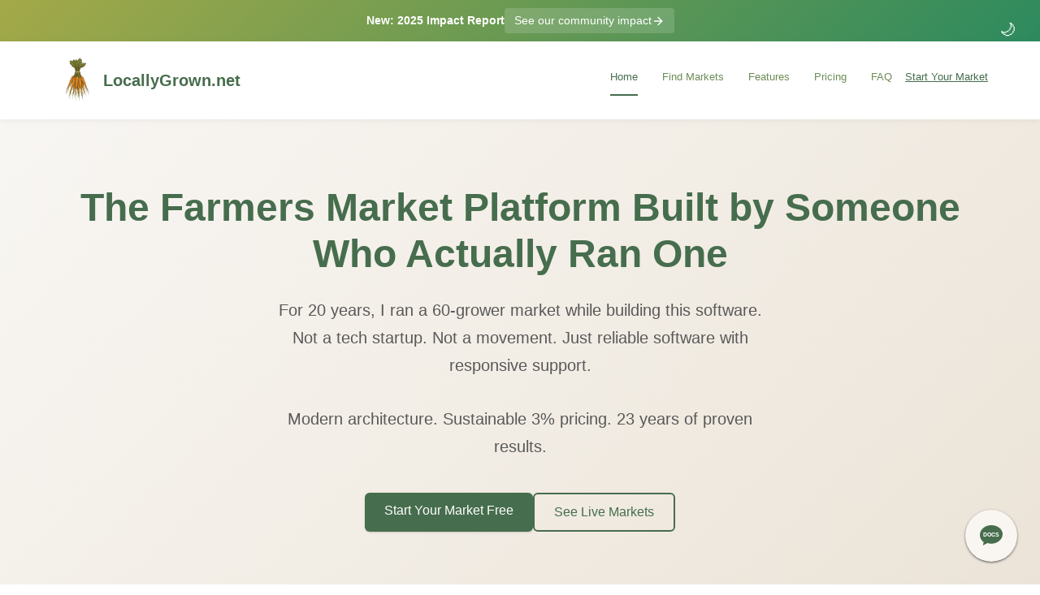

--- FILE ---
content_type: text/html
request_url: https://locallygrown.net/
body_size: 12631
content:
<!doctype html>
<html lang="en">
	<head>
<meta name="sentry-trace" content="d9a392121000ce503a3dcbe7195bae66-8353a7d350326a2a-0"/>
<meta name="baggage" content="sentry-environment=production,sentry-release=7c68614debc9332a6e0c95f9dfd62cf53867bee4,sentry-public_key=ee583c4d608296a71271330b6dfecb4b,sentry-trace_id=d9a392121000ce503a3dcbe7195bae66,sentry-org_id=4509525984149504,sentry-sampled=false,sentry-sample_rand=0.578903283613651,sentry-sample_rate=0.1"/>
		<meta charset="utf-8" />
		<link rel="icon" href="./favicon.ico" />
		<meta name="viewport" content="width=device-width, initial-scale=1" />
		<!-- Resource hints for critical performance -->
		<link rel="dns-prefetch" href="https://unpkg.com" />
		<link rel="dns-prefetch" href="https://cdn.jsdelivr.net" />
		<!-- Chunk and CSS loading error recovery with rate limiting -->
		<script>
			// Rate limiting to prevent infinite reload loops
			let reloadCount = parseInt(sessionStorage.getItem('chunkReloadCount') || '0');
			const maxReloads = 3;
			const resetTimeout = 5 * 60 * 1000; // Reset counter after 5 minutes

			// Reset counter if enough time has passed
			const lastReload = parseInt(sessionStorage.getItem('lastChunkReload') || '0');
			if (Date.now() - lastReload > resetTimeout) {
				reloadCount = 0;
				sessionStorage.setItem('chunkReloadCount', '0');
			}

			function handleChunkError(message, source) {
				if (reloadCount >= maxReloads) {
					console.error('Max chunk reload attempts reached. Please refresh the page manually.');
					// Show user-friendly error message
					document.body.innerHTML = `
						<div style="display: flex; justify-content: center; align-items: center; height: 100vh; background: #f8f9fa; font-family: system-ui, sans-serif;">
							<div style="text-align: center; padding: 2rem; background: white; border-radius: 8px; box-shadow: 0 2px 10px rgba(0,0,0,0.1); max-width: 400px;">
								<h2 style="color: #dc3545; margin: 0 0 1rem 0;">Loading Error</h2>
								<p style="color: #6c757d; margin: 0 0 1.5rem 0;">There was a problem loading the application. Please refresh your browser to continue.</p>
								<button onclick="window.location.reload()" style="background: #007bff; color: white; border: none; padding: 0.75rem 1.5rem; border-radius: 4px; cursor: pointer; font-size: 1rem;">
									Refresh Page
								</button>
							</div>
						</div>
					`;
					return;
				}

				console.warn(`Chunk loading failed (${reloadCount + 1}/${maxReloads}), reloading page:`, message);
				reloadCount++;
				sessionStorage.setItem('chunkReloadCount', reloadCount.toString());
				sessionStorage.setItem('lastChunkReload', Date.now().toString());

				// Add delay to prevent rapid reloads
				setTimeout(() => {
					window.location.reload();
				}, 1000);
			}

			window.addEventListener('error', (e) => {
				if (e.message && (e.message.includes('Loading chunk') || e.message.includes('dynamically imported module'))) {
					handleChunkError(e.message, 'error');
				}
				// Handle CSS preload errors from stale client cache
				// These occur when cached JS tries to load CSS from a previous deployment
				if (e.message && e.message.includes('Unable to preload CSS')) {
					e.preventDefault(); // Prevent error from being reported to Sentry
					console.warn('CSS preload failed (likely stale cache), triggering reload:', e.message);
					handleChunkError(e.message, 'css-preload');
				}
			});

			// Also handle unhandled promise rejections for dynamic imports
			window.addEventListener('unhandledrejection', (e) => {
				if (e.reason && e.reason.message && (e.reason.message.includes('Loading chunk') || e.reason.message.includes('dynamically imported module'))) {
					e.preventDefault(); // Prevent console error
					handleChunkError(e.reason.message, 'unhandledrejection');
				}
				// Handle CSS preload errors in promise rejections
				if (e.reason && e.reason.message && e.reason.message.includes('Unable to preload CSS')) {
					e.preventDefault(); // Prevent error from being reported
					console.warn('CSS preload failed in promise (likely stale cache), triggering reload:', e.reason.message);
					handleChunkError(e.reason.message, 'css-preload-promise');
				}
			});
		</script>
		
		<link href="./_app/immutable/assets/vendor-misc.Dgihpmma.css" rel="stylesheet">
		<link href="./_app/immutable/assets/feedback.VYBG7TFK.css" rel="stylesheet">
		<link href="./_app/immutable/assets/MarkdownEditor.BzfACZ0v.css" rel="stylesheet">
		<link href="./_app/immutable/assets/ConfirmationDialog.Dbd_1aHF.css" rel="stylesheet">
		<link href="./_app/immutable/assets/MarketingHeader.COho1LvI.css" rel="stylesheet">
		<link href="./_app/immutable/assets/marketing-scoped.DpQCVNKw.css" rel="stylesheet">
		<link href="./_app/immutable/assets/MarkdownRenderer.ra4PL4yu.css" rel="stylesheet">
		<link href="./_app/immutable/assets/AnnouncementModal.CIDuhQ1E.css" rel="stylesheet">
		<link href="./_app/immutable/assets/0.xIWP-6-h.css" rel="stylesheet">
		<link href="./_app/immutable/assets/legacy-grid.DYYj9bbK.css" rel="stylesheet">
		<link href="./_app/immutable/assets/index.CNY0n_vj.css" rel="stylesheet">
		<link href="./_app/immutable/assets/6.DqVyDneD.css" rel="stylesheet"><!--[--><meta name="keywords" content="farmers market software,online farmers market,local food marketplace,farm to table,community supported agriculture,CSA management"/> <meta name="description" content="LocallyGrown.net - The leading online farmers market platform. Connect local farmers with their community through our easy-to-use marketplace system. Start your market today!"/> <link rel="icon" href="/favicon.ico" type="image/x-icon"/> <!---->
		<script>
			(function() {
				try {
					// Check if localStorage is available
					const storage = window.localStorage;
					const savedPreference = storage.getItem('marketing-dark-mode');
					const savedUserPreference = storage.getItem('marketing-dark-mode-set');

					if (savedUserPreference === 'true' && savedPreference !== null) {
						// User has explicitly set a preference
						if (savedPreference === 'true') {
							document.documentElement.classList.add('dark-mode-override');
						}
						// If savedPreference === 'false', we explicitly want light mode
						// so we don't add the dark-mode-override class
					} else {
						// No user preference or invalid state, follow system preference
						if (window.matchMedia && window.matchMedia('(prefers-color-scheme: dark)').matches) {
							document.documentElement.classList.add('dark-mode-override');
						}
					}
				} catch {
					// localStorage not available (e.g., private browsing mode)
					// Fall back to system preference only
					if (window.matchMedia && window.matchMedia('(prefers-color-scheme: dark)').matches) {
						document.documentElement.classList.add('dark-mode-override');
					}
				}
			})();
		</script>
	<!----><!--]--><!--[--><meta name="description" content="23 years proven, rebuilt for 2025. The farmers market platform built by someone who actually ran one for 20 years. 3% pricing, responsive support, sustainable software." class="svelte-1xdpoic"/><!--]--><!--[--><link rel="canonical" href="https://locallygrown.net/"/> <meta property="og:type" content="website"/> <meta property="og:url" content="https://locallygrown.net/"/> <meta property="og:title" content="LocallyGrown - Farmers Market Platform Built by a Farmer and Market Manager"/> <meta property="og:description" content="23 years proven, rebuilt for 2025. The farmers market platform built by someone who actually ran one for 20 years. 3% pricing, responsive support, sustainable software."/> <meta property="og:image" content="https://locallygrown.net/images/2025LGLogo.png"/> <meta name="twitter:card" content="summary_large_image"/> <meta name="twitter:title" content="LocallyGrown - Farmers Market Platform Built by a Farmer and Market Manager"/> <meta name="twitter:description" content="23 years proven, rebuilt for 2025. The farmers market platform built by someone who actually ran one for 20 years. 3% pricing, responsive support, sustainable software."/> <meta name="twitter:image" content="https://locallygrown.net/images/2025LGLogo.png"/><!--]--><!--[--><script type="application/ld+json">
		{JSON.stringify({
			'@context': 'https://schema.org',
			'@type': type,
			...data
		})}
	</script><!----><!--]--><!--[--><script type="application/ld+json">
		{JSON.stringify({
			'@context': 'https://schema.org',
			'@type': type,
			...data
		})}
	</script><!----><!--]--><title>LocallyGrown - Farmers Market Platform Built by a Farmer</title>
	</head>
	<body data-sveltekit-preload-data="hover">
		<div style="display: contents"><!--[--><!--[--><!----><!--[2--><a href="#main-content" class="skip-link svelte-v32qf7">Skip to main content</a> <div class="marketing-wrapper marketing-page-scope svelte-v32qf7"><!--[--><div class="promo-banner svelte-1mr28ii"><div class="banner-content svelte-1mr28ii"><span class="banner-text svelte-1mr28ii">New: 2025 Impact Report</span> <a href="/impact" class="banner-link svelte-1mr28ii">See our community impact <svg xmlns="http://www.w3.org/2000/svg" width="16" height="16" viewBox="0 0 24 24" fill="none" stroke="currentColor" stroke-width="2" stroke-linecap="round" stroke-linejoin="round" aria-hidden="true" class="svelte-1mr28ii"><path d="M5 12h14"></path><path d="m12 5 7 7-7 7"></path></svg></a></div></div><!--]--> <header class="marketing-header svelte-118yub2"><nav class="navbar svelte-118yub2"><div class="navbar-container svelte-118yub2"><a href="/" class="navbar-brand svelte-118yub2"><img loading="lazy" src="/images/2025LGLogo.png" alt="LocallyGrown" class="logo svelte-118yub2"/> LocallyGrown.net</a> <ul class="nav-menu svelte-118yub2"><li><a href="/" class="nav-link svelte-118yub2 active">Home</a></li> <li><a href="/markets" class="nav-link svelte-118yub2">Find Markets</a></li> <li><a href="/features" class="nav-link svelte-118yub2">Features</a></li> <li><a href="/pricing" class="nav-link svelte-118yub2">Pricing</a></li> <li><a href="/faq/marketing" class="nav-link svelte-118yub2">FAQ</a></li> <!--[!--><!--]--> <li class="nav-cta svelte-118yub2"><a href="/markets/new" class="cta-link svelte-118yub2">Start Your Market</a></li></ul> <div class="mobile-controls svelte-118yub2"><button class="dark-mode-toggle svelte-118yub2" title="Toggle dark mode" aria-label="Toggle dark mode">🌙</button> <button class="mobile-menu-btn svelte-118yub2" aria-label="Toggle menu" aria-expanded="false"><!--[!--><svg xmlns="http://www.w3.org/2000/svg" width="24" height="24" viewBox="0 0 24 24" fill="none" stroke="currentColor" stroke-width="2" stroke-linecap="round" stroke-linejoin="round" class="lucide-icon lucide lucide-menu"><!--[--><!----><path d="M4 12h16"><!----></path><!----><!----><path d="M4 18h16"><!----></path><!----><!----><path d="M4 6h16"><!----></path><!----><!--]--><!----><!----><!----><!----></svg><!--]--></button></div></div> <!--[!--><!--]--></nav></header><!----> <main id="main-content" tabindex="-1" class="marketing-content svelte-v32qf7"><!--[!--><!----><!----> <!----> <!----> <section class="hero svelte-1xdpoic"><div class="container svelte-1xdpoic"><h1 class="svelte-1xdpoic">The Farmers Market Platform Built by Someone Who Actually Ran One</h1> <p class="svelte-1xdpoic">For 20 years, I ran a 60-grower market while building this software. Not a tech startup. Not a
			movement. Just reliable software with responsive support.</p> <p class="svelte-1xdpoic">Modern architecture. Sustainable 3% pricing. 23 years of proven results.</p> <div class="hero-buttons svelte-1xdpoic"><a href="/markets/new" class="btn btn-primary svelte-1xdpoic">Start Your Market Free</a> <a href="/markets" class="btn btn-secondary svelte-1xdpoic">See Live Markets</a></div></div></section> <section class="stats-section svelte-1xdpoic"><div class="container svelte-1xdpoic"><div class="stats-grid svelte-1xdpoic"><div class="stat-item svelte-1xdpoic"><div class="stat-number svelte-1xdpoic">$57M+</div> <div class="stat-description svelte-1xdpoic">Local Food Sales</div></div> <div class="stat-item svelte-1xdpoic"><div class="stat-number svelte-1xdpoic">869,000+</div> <div class="stat-description svelte-1xdpoic">Orders Fulfilled</div></div> <div class="stat-item svelte-1xdpoic"><div class="stat-number svelte-1xdpoic">4,800+</div> <div class="stat-description svelte-1xdpoic">Farmers Supported</div></div> <div class="stat-item svelte-1xdpoic"><div class="stat-number svelte-1xdpoic">23 Years</div> <div class="stat-description svelte-1xdpoic">Proven &amp; Reliable</div></div></div> <p class="stats-tagline svelte-1xdpoic">Built and maintained by one farmer who's been doing this for 23 years</p></div></section> <section class="origin-story svelte-1xdpoic"><div class="container svelte-1xdpoic"><div class="origin-header svelte-1xdpoic"><h2 class="svelte-1xdpoic">Why We're Different</h2> <h3 class="svelte-1xdpoic">Built from 20 Years of Real Market Experience</h3></div> <div class="origin-content svelte-1xdpoic"><div class="origin-image svelte-1xdpoic"><img loading="lazy" src="/images/eric-alg.jpg" alt="Eric Wagoner managing Athens Locally Grown farmers market with 60 growers and 1,500 customers" width="600" height="400" class="svelte-1xdpoic"/></div> <div class="origin-text svelte-1xdpoic"><p class="svelte-1xdpoic">In 2002, I was a farmer struggling with traditional markets. The waste was crushing:
					harvesting speculatively, watching produce spoil or racing around trying to unload it for
					pennies on the dollar, never knowing what would sell.</p> <p class="svelte-1xdpoic">So I built what became the first online farmers market platform. For 20 years, I ran
					Athens Locally Grown (60 growers, 1,500 customers, $15K/week) while developing this
					software.</p> <p class="svelte-1xdpoic">Over 23 years, the platform has processed over $57 million in sales through 869,000+
					orders for 4,800+ farmers.</p> <p class="svelte-1xdpoic">But by 2022, technical debt had caught up with me. The platform was slower, harder to
					maintain. I could have let it die.</p> <p class="svelte-1xdpoic">Instead, I spent 2025 rebuilding everything from scratch. Modern SvelteKit architecture.
					Mobile-first. Fast, stable, secure.</p> <p class="origin-emphasis svelte-1xdpoic"><strong class="svelte-1xdpoic">This is still just me—no staff, no investors, no corporate overhead.</strong> That's
					why I respond to your emails personally. That's why pricing stays simple. That's why this is
					a labor of love, not a growth target.</p> <p class="origin-signature svelte-1xdpoic">— Eric Wagoner, Farmer &amp; Developer</p> <a href="/story" class="origin-link svelte-1xdpoic">Read our 23-year story →</a></div></div></div></section> <section class="scale-note svelte-1xdpoic"><div class="container svelte-1xdpoic"><div class="scale-note-card svelte-1xdpoic"><h3 class="scale-note-title svelte-1xdpoic">A Note About Scale</h3> <p class="scale-note-intro svelte-1xdpoic"><strong class="svelte-1xdpoic">Yes, it's just me running this.</strong></p> <div class="scale-note-grid svelte-1xdpoic"><div class="scale-note-column svelte-1xdpoic"><h4 class="scale-note-heading scale-note-heading--positive svelte-1xdpoic">That means:</h4> <ul class="scale-note-list scale-note-list--positive svelte-1xdpoic"><li class="svelte-1xdpoic">When you email, you get me and not a support queue</li> <li class="svelte-1xdpoic">I understand farmer markets because I ran one for 20 years</li> <li class="svelte-1xdpoic">There's no corporate bureaucracy slowing things down</li> <li class="svelte-1xdpoic">Pricing stays simple because I don't have investor returns to hit</li></ul></div> <div class="scale-note-column svelte-1xdpoic"><h4 class="scale-note-heading scale-note-heading--neutral svelte-1xdpoic">But also:</h4> <ul class="scale-note-list scale-note-list--neutral svelte-1xdpoic"><li class="svelte-1xdpoic">I don't have 24/7 support (but I respond within hours during business days)</li> <li class="svelte-1xdpoic">Big feature requests take time (I'm one developer)</li> <li class="svelte-1xdpoic">If something happens to me, you'll need a transition plan</li></ul></div></div> <p class="scale-note-conclusion svelte-1xdpoic">I'm honest about the trade-offs. Some markets need an enterprise vendor with a big team. But
				many prefer working directly with someone who's lived this life.</p></div></div></section> <section class="features svelte-1xdpoic"><div class="container svelte-1xdpoic"><h2 class="mb-4 text-center svelte-1xdpoic">Everything You Need, Nothing You Don't</h2> <div class="features-grid svelte-1xdpoic"><div class="feature-card svelte-1xdpoic"><div class="feature-icon svelte-1xdpoic">🌱</div> <h3 class="svelte-1xdpoic">Simple for Farmers</h3> <p class="svelte-1xdpoic">Add products with your phone. See what's ordered. Get paid automatically. That's it—back
					to farming.</p></div> <div class="feature-card svelte-1xdpoic"><div class="feature-icon svelte-1xdpoic"><svg xmlns="http://www.w3.org/2000/svg" width="48" height="48" viewBox="0 0 24 24" fill="none" stroke="currentColor" stroke-width="2" stroke-linecap="round" stroke-linejoin="round" class="lucide-icon lucide lucide-shopping-basket"><!--[--><!----><path d="m15 11-1 9"><!----></path><!----><!----><path d="m19 11-4-7"><!----></path><!----><!----><path d="M2 11h20"><!----></path><!----><!----><path d="m3.5 11 1.6 7.4a2 2 0 0 0 2 1.6h9.8a2 2 0 0 0 2-1.6l1.7-7.4"><!----></path><!----><!----><path d="M4.5 15.5h15"><!----></path><!----><!----><path d="m5 11 4-7"><!----></path><!----><!----><path d="m9 11 1 9"><!----></path><!----><!--]--><!----><!----><!----><!----></svg><!----></div> <h3 class="svelte-1xdpoic">Convenient for Customers</h3> <p class="svelte-1xdpoic">Shop Tuesday night. Pick up Saturday morning. Know exactly what's available before you
					drive to the market.</p></div> <div class="feature-card svelte-1xdpoic"><div class="feature-icon svelte-1xdpoic">📊</div> <h3 class="svelte-1xdpoic">Organized for Managers</h3> <p class="svelte-1xdpoic">See all orders in one place. Print labels. Track payments. Run pickup day like clockwork.</p></div> <div class="feature-card svelte-1xdpoic"><div class="feature-icon svelte-1xdpoic">💳</div> <h3 class="svelte-1xdpoic">Flexible Payments</h3> <p class="svelte-1xdpoic">Accept cards online or cash at pickup. Farmers get paid directly—we never hold your money.</p></div> <div class="feature-card svelte-1xdpoic"><div class="feature-icon svelte-1xdpoic">📱</div> <h3 class="svelte-1xdpoic">Works on Any Device</h3> <p class="svelte-1xdpoic">Phone, tablet, or computer—it just works. No app to download, nothing to install.</p></div> <div class="feature-card svelte-1xdpoic"><div class="feature-icon svelte-1xdpoic">🔧</div> <h3 class="svelte-1xdpoic">Your Market, Your Brand</h3> <p class="svelte-1xdpoic">Add your logo and colors. It'll look like your market, not some generic website.</p></div> <div class="feature-card showcase-feature svelte-1xdpoic"><div class="feature-icon svelte-1xdpoic">📱</div> <h3 class="svelte-1xdpoic">Built with Mobile-First Design</h3> <p class="svelte-1xdpoic">Every interaction is crafted for touch, optimized for speed, and accessible to all.
					Explore our comprehensive component library and design system that powers beautiful market
					experiences.</p> <a href="/showcase" class="feature-link svelte-1xdpoic">View Design Showcase →</a></div></div> <p class="subtle-link svelte-1xdpoic">Want to see what's coming next? <a href="/roadmap" class="svelte-1xdpoic">Check out our product roadmap →</a></p></div></section> <section class="markets-section svelte-1xdpoic"><div class="container svelte-1xdpoic"><h2 class="mb-4 text-center svelte-1xdpoic">Find a Market Near You</h2> <!--[--><div class="map-container svelte-1xdpoic"><!--[!--><div class="map-placeholder svelte-1xdpoic" role="button" tabindex="0"><div class="placeholder-content svelte-1xdpoic"><div class="placeholder-icon svelte-1xdpoic">🗺️</div> <h3 class="svelte-1xdpoic">Interactive Market Map</h3> <p class="svelte-1xdpoic">Click to load an interactive map showing all markets</p> <!--[!--><button class="load-map-btn svelte-1xdpoic" type="button">Load Map</button><!--]--></div></div><!--]--></div><!--]--> <div class="mt-4 text-center svelte-1xdpoic"><a href="/markets" class="btn btn-primary svelte-1xdpoic">Browse All Markets</a></div></div></section> <section class="features svelte-1xdpoic"><div class="container svelte-1xdpoic"><h2 class="mb-4 text-center svelte-1xdpoic">How It Works</h2> <div class="features-grid svelte-1xdpoic"><div class="feature-card svelte-1xdpoic"><div class="feature-icon svelte-1xdpoic">1</div> <h3 class="svelte-1xdpoic">Farmers List Products</h3> <p class="svelte-1xdpoic">Monday morning: snap a photo, set a price, done. Takes about 30 seconds per product.</p></div> <div class="feature-card svelte-1xdpoic"><div class="feature-icon svelte-1xdpoic">2</div> <h3 class="svelte-1xdpoic">Customers Order Online</h3> <p class="svelte-1xdpoic">Order window opens Tuesday. Customers browse, add to cart, check out. Simple as any online
					store.</p></div> <div class="feature-card svelte-1xdpoic"><div class="feature-icon svelte-1xdpoic">3</div> <h3 class="svelte-1xdpoic">Farmers Harvest to Order</h3> <p class="svelte-1xdpoic">Friday: print your pick list. Harvest exactly what's sold. No waste, no guessing.</p></div> <div class="feature-card svelte-1xdpoic"><div class="feature-icon svelte-1xdpoic">4</div> <h3 class="svelte-1xdpoic">Easy Pickup Day</h3> <p class="svelte-1xdpoic">Saturday: everything's labeled and sorted. Customers grab their orders, chat a bit, head
					home happy.</p></div></div></div></section> <section class="pricing-preview svelte-1xdpoic"><div class="container svelte-1xdpoic"><div class="pricing-header svelte-1xdpoic"><h2 class="svelte-1xdpoic">Simple, Sustainable Pricing</h2> <h3 class="svelte-1xdpoic">3% of Sales. That's It.</h3></div> <div class="new-market-bonus svelte-1xdpoic"><h4 class="svelte-1xdpoic">🎁 New Market Bonus</h4> <p class="bonus-headline svelte-1xdpoic"><strong class="svelte-1xdpoic">Your first $15,000 in sales is FREE.</strong></p> <p class="bonus-detail svelte-1xdpoic">That's a $450 credit—enough for many markets to run their entire first season at no cost. I
				want you to succeed before I get paid.</p></div> <div class="pricing-grid svelte-1xdpoic"><div class="pricing-included svelte-1xdpoic"><h4 class="svelte-1xdpoic">What's Included</h4> <ul class="svelte-1xdpoic"><li class="svelte-1xdpoic"><span class="check-icon svelte-1xdpoic">✓</span> No monthly minimums</li> <li class="svelte-1xdpoic"><span class="check-icon svelte-1xdpoic">✓</span> No setup fees</li> <li class="svelte-1xdpoic"><span class="check-icon svelte-1xdpoic">✓</span> No contracts</li> <li class="svelte-1xdpoic"><span class="check-icon svelte-1xdpoic">✓</span> Seasonal pause (pay $0 off-season)</li> <li class="svelte-1xdpoic"><span class="check-icon svelte-1xdpoic">✓</span> Hosting, support, all features</li> <li class="svelte-1xdpoic"><span class="check-icon svelte-1xdpoic">✓</span> Growers never pay us directly</li></ul></div> <div class="pricing-comparison svelte-1xdpoic"><h4 class="svelte-1xdpoic">How It Compares</h4> <div class="table-wrapper svelte-1xdpoic"><table class="svelte-1xdpoic"><thead class="svelte-1xdpoic"><tr class="svelte-1xdpoic"><th class="svelte-1xdpoic">Monthly Sales</th><th class="svelte-1xdpoic">You Pay</th><th class="svelte-1xdpoic">Others Charge</th></tr></thead><tbody class="svelte-1xdpoic"><tr class="svelte-1xdpoic"><td data-label="Monthly Sales" class="svelte-1xdpoic">$1,000</td><td data-label="You Pay" class="highlight svelte-1xdpoic">$30</td><td data-label="Others Charge" class="svelte-1xdpoic">$49-$149</td></tr><tr class="svelte-1xdpoic"><td data-label="Monthly Sales" class="svelte-1xdpoic">$5,000</td><td data-label="You Pay" class="highlight svelte-1xdpoic">$150</td><td data-label="Others Charge" class="svelte-1xdpoic">$149-$299</td></tr><tr class="svelte-1xdpoic"><td data-label="Monthly Sales" class="svelte-1xdpoic">$10,000</td><td data-label="You Pay" class="highlight svelte-1xdpoic">$300</td><td data-label="Others Charge" class="svelte-1xdpoic">$299-$449</td></tr></tbody></table></div></div></div> <p class="pricing-subtext svelte-1xdpoic">Commission pricing means you only pay when you succeed. Perfect for seasonal markets and
			emerging food systems.</p> <p class="subtle-link svelte-1xdpoic">Wondering how we compare to alternatives? <a href="/compare" class="svelte-1xdpoic">See an honest comparison →</a></p></div></section> <section class="testimonials svelte-1xdpoic"><div class="container svelte-1xdpoic"><div class="testimonials-header svelte-1xdpoic"><h2 class="svelte-1xdpoic">Markets That Trust Us</h2> <p class="testimonials-subtitle svelte-1xdpoic">Real feedback from market managers across the country</p></div> <div class="testimonials-grid svelte-1xdpoic"><!--[--><div class="testimonial-card svelte-1xdpoic"><div class="quote-icon svelte-1xdpoic">"</div> <p class="testimonial-text svelte-1xdpoic">I have been using LocallyGrown to augment our farmer's market since 2013 and have found it to be a great tool to increase our sales. It is simple to use, has great reporting features, works flawlessly and has great support.</p> <div class="testimonial-footer svelte-1xdpoic"><div class="testimonial-author svelte-1xdpoic">Bob Gregory</div> <div class="testimonial-role svelte-1xdpoic">Manager, <a href="https://bereagardens.locallygrown.net" target="_blank" rel="noopener noreferrer" class="market-link svelte-1xdpoic">Berea Gardens</a></div></div></div><div class="testimonial-card svelte-1xdpoic"><div class="quote-icon svelte-1xdpoic">"</div> <p class="testimonial-text svelte-1xdpoic">This platform has always felt like a true farmers' market except that we come to the customers online. The biggest plus is how quickly Eric always responds to any and all questions. I love that this is a labor of love for him, and not just a corporate desk job.</p> <div class="testimonial-footer svelte-1xdpoic"><div class="testimonial-author svelte-1xdpoic">Pamela Bowshier</div> <div class="testimonial-role svelte-1xdpoic">Manager, <a href="https://champaignoh.locallygrown.net" target="_blank" rel="noopener noreferrer" class="market-link svelte-1xdpoic">Champaign Locally Grown</a></div></div></div><div class="testimonial-card svelte-1xdpoic"><div class="quote-icon svelte-1xdpoic">"</div> <p class="testimonial-text svelte-1xdpoic">LocallyGrown has been a solid platform for us for the past 7 or 8 years. I really appreciate that I don't have to take a lot of time away from farm duties to fuss with a webpage; LocallyGrown is straightforward, and I can do what needs to be done in just a few minutes. The price is also great!</p> <div class="testimonial-footer svelte-1xdpoic"><div class="testimonial-author svelte-1xdpoic">Greta Marlow</div> <div class="testimonial-role svelte-1xdpoic">Manager, <a href="https://foothillsmarket.locallygrown.net" target="_blank" rel="noopener noreferrer" class="market-link svelte-1xdpoic">Foothills Market</a></div></div></div><div class="testimonial-card svelte-1xdpoic"><div class="quote-icon svelte-1xdpoic">"</div> <p class="testimonial-text svelte-1xdpoic">I recommend it for ease of use, fair price and great customer service.</p> <div class="testimonial-footer svelte-1xdpoic"><div class="testimonial-author svelte-1xdpoic">Michelle Pridgen</div> <div class="testimonial-role svelte-1xdpoic">Manager, <a href="https://independencefarmersmarket.locallygrown.net" target="_blank" rel="noopener noreferrer" class="market-link svelte-1xdpoic">Independence Farmers Market</a></div></div></div><div class="testimonial-card svelte-1xdpoic"><div class="quote-icon svelte-1xdpoic">"</div> <p class="testimonial-text svelte-1xdpoic">We chose LocallyGrown because it's affordable. We stayed because it looks great and is user friendly. I don't know of many companies that respond to problems as quickly or thoroughly as LocallyGrown.</p> <div class="testimonial-footer svelte-1xdpoic"><div class="testimonial-author svelte-1xdpoic">Shawn Boucher</div> <div class="testimonial-role svelte-1xdpoic">Manager, <a href="https://independencefarmersmarket.locallygrown.net" target="_blank" rel="noopener noreferrer" class="market-link svelte-1xdpoic">Independence Farmers Market</a></div></div></div><div class="testimonial-card svelte-1xdpoic"><div class="quote-icon svelte-1xdpoic">"</div> <p class="testimonial-text svelte-1xdpoic">Our market chose Locally Grown because we needed a reliable online market that could go live quickly and was flexible enough to meet our specific needs. We especially appreciate Eric's timely responsiveness to our questions and support needs.</p> <div class="testimonial-footer svelte-1xdpoic"><div class="testimonial-author svelte-1xdpoic">Teresa Maurer</div> <div class="testimonial-role svelte-1xdpoic">Market Assistant, <a href="https://fayettevillearkansas.locallygrown.net" target="_blank" rel="noopener noreferrer" class="market-link svelte-1xdpoic">Fayetteville Farmers' Market</a></div></div></div><!--]--></div></div></section> <section class="about-solo svelte-1xdpoic"><div class="container svelte-1xdpoic"><div class="about-solo-header svelte-1xdpoic"><h2 class="svelte-1xdpoic">Working with a Solo Founder</h2></div> <div class="about-solo-content svelte-1xdpoic"><p class="about-solo-intro svelte-1xdpoic">I'm Eric. I built this platform in 2002 while farming, ran Athens Locally Grown for 20
				years, and recently rebuilt everything with modern technology.</p> <p class="about-solo-emphasis svelte-1xdpoic"><strong class="svelte-1xdpoic">It's just me.</strong> No staff, no investors, no corporate structure.</p> <h3 class="about-solo-subheading svelte-1xdpoic">What that means for you:</h3> <div class="about-solo-grid svelte-1xdpoic"><div class="about-solo-point svelte-1xdpoic"><h4 class="svelte-1xdpoic">Direct Support</h4> <p class="svelte-1xdpoic">When you email me, you get me—not a support queue. I typically respond within a few
						hours during business days (Eastern time). I understand the problems you're facing
						because I lived them for two decades.</p></div> <div class="about-solo-point svelte-1xdpoic"><h4 class="svelte-1xdpoic">Practical Development</h4> <p class="svelte-1xdpoic">Feature development is slower than a VC-backed company with a team of developers. But
						it's faster than open-source consensus-building. I ship what markets actually need, not
						what looks good in a pitch deck.</p></div> <div class="about-solo-point svelte-1xdpoic"><h4 class="svelte-1xdpoic">Proven Reliability</h4> <p class="svelte-1xdpoic">The platform has processed $57 million in sales over 23 years. It's proven, stable, and
						reliable. But yes, it depends on me staying healthy and committed. I'm 54, plan to do
						this for another 20 years, and have succession planning in place just in case.</p></div></div> <p class="about-solo-conclusion svelte-1xdpoic">If you want a corporate vendor with enterprise SLAs, I'm not your solution. If you want to
				work with someone who genuinely cares about your market's success because I lived this life,
				let's talk.</p></div></div></section> <section class="cta-section svelte-1xdpoic"><div class="container svelte-1xdpoic"><h2 class="svelte-1xdpoic">Ready to Get Started?</h2> <p class="svelte-1xdpoic">Free to try. No credit card needed. Get your market online in about 20 minutes.</p> <a href="/markets/new" class="btn btn-primary svelte-1xdpoic">Create Your Market Today</a></div></section><!----><!--]--><!----><!----></main> <footer class="marketing-footer svelte-dabkcc"><div class="container svelte-dabkcc"><div class="footer-about svelte-dabkcc"><h3 class="svelte-dabkcc">About LocallyGrown.net</h3> <p class="svelte-dabkcc">Since 2002, helping farmers markets and local food communities connect online. Our platform
				makes it easy to manage orders, coordinate deliveries, and grow your local food economy.</p></div> <div class="footer-grid svelte-dabkcc"><div class="footer-section svelte-dabkcc"><h4 class="svelte-dabkcc">Get Started</h4> <ul class="svelte-dabkcc"><li class="svelte-dabkcc"><a href="/markets" class="svelte-dabkcc">Browse Markets</a></li> <li class="svelte-dabkcc"><a href="/features" class="svelte-dabkcc">Platform Features</a></li> <li class="svelte-dabkcc"><a href="/pricing" class="svelte-dabkcc">Pricing</a></li> <li class="svelte-dabkcc"><a href="/markets/new" class="svelte-dabkcc">Start a Market</a></li></ul></div> <div class="footer-section svelte-dabkcc"><h4 class="svelte-dabkcc">Learn More</h4> <ul class="svelte-dabkcc"><li class="svelte-dabkcc"><a href="/story" class="svelte-dabkcc">Our Story</a></li> <li class="svelte-dabkcc"><a href="/impact" class="svelte-dabkcc">2025 Impact Report</a></li> <li class="svelte-dabkcc"><a href="/compare" class="svelte-dabkcc">Compare Platforms</a></li> <li class="svelte-dabkcc"><a href="/why-not-open-source" class="svelte-dabkcc">Why Not Open Source?</a></li> <li class="svelte-dabkcc"><a href="/faq/marketing" class="svelte-dabkcc">FAQ</a></li></ul></div> <div class="footer-section svelte-dabkcc"><h4 class="svelte-dabkcc">Resources</h4> <ul class="svelte-dabkcc"><li class="svelte-dabkcc"><a href="/roadmap" class="svelte-dabkcc">Product Roadmap</a></li> <li class="svelte-dabkcc"><a href="/docs" class="svelte-dabkcc">Support</a></li> <li class="svelte-dabkcc"><a href="/cdn-cgi/l/email-protection#f297809b91b29e9d91939e9e8b95809d859cdc9c9786" class="svelte-dabkcc">Contact</a></li></ul></div> <!--[--><div class="footer-section svelte-dabkcc"><h4 class="svelte-dabkcc">Legal</h4> <ul class="svelte-dabkcc"><li class="svelte-dabkcc"><a href="/legal/termsofuse" class="svelte-dabkcc">Terms of Use</a></li> <li class="svelte-dabkcc"><a href="/legal/privacy" class="svelte-dabkcc">Privacy Policy</a></li> <li class="svelte-dabkcc"><a href="/legal/dmca" class="svelte-dabkcc">DMCA</a></li></ul></div><!--]--></div> <div class="footer-bottom svelte-dabkcc"><p class="svelte-dabkcc">© 2026 LocallyGrown.net, LLC. All rights reserved.</p></div></div></footer><!----></div><!--]--> <!--[!--><!--]--><!----><!----><!--]--> <!--[!--><!--]--><!--]-->
			
			<script data-cfasync="false" src="/cdn-cgi/scripts/5c5dd728/cloudflare-static/email-decode.min.js"></script><script>
				{
					__sveltekit_hatmmy = {
						base: new URL(".", location).pathname.slice(0, -1)
					};

					const element = document.currentScript.parentElement;

					Promise.all([
						import("./_app/immutable/entry/start.BETexSr5.js"),
						import("./_app/immutable/entry/app.BVW4RrpC.js")
					]).then(([kit, app]) => {
						kit.start(app, element, {
							node_ids: [0, 6],
							data: [{type:"data",data:{title:"LocallyGrown.net",market:null,user:null,loggedIn:false,isModernPage:false,isShowcasePage:false,uiVersion:"modern",hasDualVersions:false},uses:{url:1}},{type:"data",data:{markets:[{market:{id:1,name:"Athens Locally Grown",subdomain:"athens",latitude:"33.905207",longitude:"-83.314802",locale:"Serving Athens, Georgia and the surrounding communities",disabled:0,balance:"-5.00",uiCustomer:"modern"},managersCount:1,activeGrowersCount:42,activeUsersCount:3579,totalUsersCount:6266,openOrdersCount:4,totalOrdersCount:102943,activeProductsCount:2,totalProductsCount:12807},{market:{id:39,name:"CLG",subdomain:"conway",latitude:"35.081970",longitude:"-92.361620",locale:"Conway, Arkansas and the surrounding communities.",disabled:0,balance:"65.92",uiCustomer:"modern"},managersCount:1,activeGrowersCount:55,activeUsersCount:1923,totalUsersCount:3642,openOrdersCount:48,totalOrdersCount:53912,activeProductsCount:403,totalProductsCount:4087},{market:{id:58,name:"Stones River Market",subdomain:"stonesriver",latitude:"35.880738",longitude:"-86.317392",locale:"Murfreesboro and surrounding areas",disabled:0,balance:"1316.19",uiCustomer:"modern"},managersCount:1,activeGrowersCount:36,activeUsersCount:1942,totalUsersCount:4545,openOrdersCount:12,totalOrdersCount:38713,activeProductsCount:380,totalProductsCount:3866},{market:{id:69,name:"Old99Farm Market",subdomain:"Old99Farm",latitude:"43.244033",longitude:"-80.014366",locale:"Dundas (Copetown), 6km west of Main and Governors Rd (Town Hall)",disabled:0,balance:"381.18",uiCustomer:"legacy"},managersCount:2,activeGrowersCount:3,activeUsersCount:264,totalUsersCount:465,openOrdersCount:5,totalOrdersCount:4265,activeProductsCount:68,totalProductsCount:343},{market:{id:93,name:"Cumberland County, TN",subdomain:"crossville",latitude:"35.918613",longitude:"-84.960946",locale:"Serving Cumberland County, TN and the surrounding region",disabled:0,balance:"18.26",uiCustomer:"modern"},managersCount:1,activeGrowersCount:0,activeUsersCount:218,totalUsersCount:1327,openOrdersCount:0,totalOrdersCount:4950,activeProductsCount:16,totalProductsCount:2036},{market:{id:272,name:"Northeast Georgia Locally Grown",subdomain:"northeastgeorgia",latitude:"34.879595",longitude:"-83.357567",locale:"Serving Rabun, Habersham, Hall and  surrounding communities",disabled:0,balance:"731.44",uiCustomer:"modern"},managersCount:2,activeGrowersCount:31,activeUsersCount:2236,totalUsersCount:3270,openOrdersCount:58,totalOrdersCount:48750,activeProductsCount:271,totalProductsCount:8977},{market:{id:343,name:"Russellville Community Market",subdomain:"russellville",latitude:"35.278518",longitude:"-93.142834",locale:"Russellville & Surrounding Communities",disabled:0,balance:"622.34",uiCustomer:"modern"},managersCount:1,activeGrowersCount:73,activeUsersCount:2419,totalUsersCount:3426,openOrdersCount:22,totalOrdersCount:21645,activeProductsCount:366,totalProductsCount:7549},{market:{id:391,name:"The Wednesday Market",subdomain:"WednesdayMarket",latitude:"33.105852",longitude:"-84.291076",locale:"Serving Pike County, Georgia and surrounding counties",disabled:0,balance:"27.81",uiCustomer:"modern"},managersCount:2,activeGrowersCount:87,activeUsersCount:779,totalUsersCount:1188,openOrdersCount:30,totalOrdersCount:18898,activeProductsCount:259,totalProductsCount:3057},{market:{id:413,name:"Statesboro Market2Go",subdomain:"StatesboroMarket2Go",latitude:"32.383502",longitude:"-81.800572",locale:"Serving Statesboro, GA and the surrounding communities",disabled:0,balance:"281.63",uiCustomer:"modern"},managersCount:2,activeGrowersCount:65,activeUsersCount:4009,totalUsersCount:6247,openOrdersCount:88,totalOrdersCount:40344,activeProductsCount:848,totalProductsCount:6135},{market:{id:416,name:"Berea Gardens",subdomain:"Bereagardens",latitude:"38.722156",longitude:"-81.108574",locale:"Calhoun County, WV",disabled:0,balance:"8.37",uiCustomer:"modern"},managersCount:1,activeGrowersCount:0,activeUsersCount:208,totalUsersCount:298,openOrdersCount:0,totalOrdersCount:1788,activeProductsCount:8,totalProductsCount:111},{market:{id:540,name:"Champaign, OH",subdomain:"Champaignoh",latitude:"40.102582",longitude:"-83.804868",locale:"Serving the Champaign County, Ohio area",disabled:0,balance:"312.10",uiCustomer:"modern"},managersCount:2,activeGrowersCount:30,activeUsersCount:1028,totalUsersCount:1611,openOrdersCount:7,totalOrdersCount:14110,activeProductsCount:419,totalProductsCount:1241},{market:{id:578,name:"Dothan, Alabama",subdomain:"MarketAtDothan",latitude:"31.248372",longitude:"-85.375625",locale:"The Wiregrass Area",disabled:0,balance:"0.00",uiCustomer:"modern"},managersCount:1,activeGrowersCount:19,activeUsersCount:1296,totalUsersCount:1751,openOrdersCount:0,totalOrdersCount:11338,activeProductsCount:142,totalProductsCount:1062},{market:{id:702,name:"GFM ",subdomain:"GFM",latitude:"36.244100",longitude:"-82.842522",locale:"Serving Greeneville, Tn. and the surrounding communititesw",disabled:0,balance:"42.53",uiCustomer:"modern"},managersCount:3,activeGrowersCount:10,activeUsersCount:166,totalUsersCount:230,openOrdersCount:0,totalOrdersCount:57,activeProductsCount:55,totalProductsCount:331},{market:{id:761,name:"Independence,VA",subdomain:"independencefarmersmarket",latitude:"36.649071",longitude:"-81.185774",locale:"Serving Independence,VA and the surrounding community",disabled:0,balance:"31.29",uiCustomer:"modern"},managersCount:5,activeGrowersCount:16,activeUsersCount:542,totalUsersCount:705,openOrdersCount:1,totalOrdersCount:9213,activeProductsCount:250,totalProductsCount:1499},{market:{id:983,name:"Yalaha, FL",subdomain:"yalaha",latitude:"28.762734",longitude:"-81.811505",locale:"Serving Lake County Florida and beyond.",disabled:0,balance:"0.74",uiCustomer:"modern"},managersCount:1,activeGrowersCount:3,activeUsersCount:58,totalUsersCount:79,openOrdersCount:0,totalOrdersCount:393,activeProductsCount:20,totalProductsCount:229},{market:{id:1029,name:"Foothills Market",subdomain:"foothillsmarket",latitude:"35.492719",longitude:"-93.520564",locale:"serving Johnson County, Arkansas, and the surrounding area",disabled:0,balance:"301.02",uiCustomer:"modern"},managersCount:1,activeGrowersCount:36,activeUsersCount:338,totalUsersCount:432,openOrdersCount:9,totalOrdersCount:3929,activeProductsCount:94,totalProductsCount:889},{market:{id:1043,name:"Green Acres Atkins",subdomain:"greenacresatkins",latitude:"35.246682",longitude:"-92.877664",locale:"Atkins Arkansas is our farm location and we will be serving central Arkansas and the River Valley with this market",disabled:0,balance:"147.31",uiCustomer:"modern"},managersCount:1,activeGrowersCount:1,activeUsersCount:107,totalUsersCount:138,openOrdersCount:8,totalOrdersCount:217,activeProductsCount:41,totalProductsCount:124},{market:{id:1200,name:"GreenFamilyFarm",subdomain:"GreenFamilyFarm",latitude:"33.250440",longitude:"-95.898190",locale:"serving areas within 65 miles North-East of the Dallas Metroplex",disabled:0,balance:"472.20",uiCustomer:"modern"},managersCount:1,activeGrowersCount:6,activeUsersCount:202,totalUsersCount:215,openOrdersCount:1,totalOrdersCount:276,activeProductsCount:234,totalProductsCount:394},{market:{id:1230,name:"Monroe Market",subdomain:"monroe",latitude:"33.795840",longitude:"-83.713420",locale:"Serving the Monroe, GA and surrounding communities",disabled:0,balance:"53.36",uiCustomer:"modern"},managersCount:1,activeGrowersCount:11,activeUsersCount:312,totalUsersCount:319,openOrdersCount:0,totalOrdersCount:144,activeProductsCount:85,totalProductsCount:185},{market:{id:1242,name:"Grumpy Goat",subdomain:"GrumpyGoat",latitude:"40.436860",longitude:"-84.380800",locale:"Serving Auglaize County, OH and surrounding communities",disabled:0,balance:"37.05",uiCustomer:"modern"},managersCount:1,activeGrowersCount:1,activeUsersCount:141,totalUsersCount:149,openOrdersCount:4,totalOrdersCount:908,activeProductsCount:1,totalProductsCount:348},{market:{id:1253,name:"Fayetteville Farmers' Market",subdomain:"FayettevilleArkansas",latitude:"36.063540",longitude:"-94.157910",locale:"Serving Fayetteville, Arkansas and surrounding area",disabled:0,balance:"245.44",uiCustomer:"modern"},managersCount:1,activeGrowersCount:30,activeUsersCount:1926,totalUsersCount:3231,openOrdersCount:33,totalOrdersCount:17766,activeProductsCount:303,totalProductsCount:4332},{market:{id:1281,name:"Shaky K Farm",subdomain:"ShakyKFarm",latitude:"0.000000",longitude:"0.000000",locale:"Serving Van Buren, Faulkner and Conway counties of Arkansas ",disabled:0,balance:"0.00",uiCustomer:"modern"},managersCount:1,activeGrowersCount:1,activeUsersCount:1,totalUsersCount:1,openOrdersCount:0,totalOrdersCount:0,activeProductsCount:3,totalProductsCount:7},{market:{id:1314,name:"Connie's Cornucopia",subdomain:"conniescornucopia",latitude:"34.204210",longitude:"-84.139610",locale:"Serving Forsyth County Georgia ",disabled:0,balance:"19.46",uiCustomer:"modern"},managersCount:1,activeGrowersCount:62,activeUsersCount:587,totalUsersCount:651,openOrdersCount:8,totalOrdersCount:1698,activeProductsCount:1258,totalProductsCount:2659},{market:{id:1334,name:"Cherry Tree",subdomain:"cherrytree",latitude:"0.000000",longitude:"0.000000",locale:"Serving the Cherokee Nation and surrounding communities",disabled:0,balance:"0.00",uiCustomer:"modern"},managersCount:1,activeGrowersCount:2,activeUsersCount:5,totalUsersCount:5,openOrdersCount:0,totalOrdersCount:0,activeProductsCount:0,totalProductsCount:1},{market:{id:1377,name:"Frontier Farms",subdomain:"FrontierFarms",latitude:"35.427390",longitude:"-85.722460",locale:"Altamont, tn",disabled:0,balance:"52.60",uiCustomer:"modern"},managersCount:1,activeGrowersCount:3,activeUsersCount:41,totalUsersCount:42,openOrdersCount:8,totalOrdersCount:524,activeProductsCount:16,totalProductsCount:42},{market:{id:1392,name:"Caruca Farms Market",subdomain:"Carucafarms",latitude:"32.593140",longitude:"-82.341900",locale:"Serving Swainsboro and surrounding communities",disabled:0,balance:"2.23",uiCustomer:"modern"},managersCount:1,activeGrowersCount:2,activeUsersCount:7,totalUsersCount:9,openOrdersCount:0,totalOrdersCount:5,activeProductsCount:31,totalProductsCount:83},{market:{id:1410,name:"Brooklet Farm2Home",subdomain:"Brooklet",latitude:"32.379540",longitude:"-81.663350",locale:"Serving Brooklet, Georgia and the surrounding communities ",disabled:0,balance:"28.06",uiCustomer:"modern"},managersCount:1,activeGrowersCount:7,activeUsersCount:71,totalUsersCount:71,openOrdersCount:0,totalOrdersCount:15,activeProductsCount:117,totalProductsCount:265},{market:{id:1429,name:"Gateway Farmstore",subdomain:"gateway",latitude:"0.000000",longitude:"0.000000",locale:"Franklin and West Nashville, TN",disabled:0,balance:"0.00",uiCustomer:"modern"},managersCount:1,activeGrowersCount:3,activeUsersCount:1,totalUsersCount:1,openOrdersCount:0,totalOrdersCount:0,activeProductsCount:0,totalProductsCount:0},{market:{id:1431,name:"The Upper Cumberland Market",subdomain:"ucmarket",latitude:"36.161930",longitude:"-85.499800",locale:"Putnam County and surrounding counties",disabled:0,balance:"0.00",uiCustomer:"modern"},managersCount:1,activeGrowersCount:0,activeUsersCount:1,totalUsersCount:1,openOrdersCount:0,totalOrdersCount:0,activeProductsCount:0,totalProductsCount:0},{market:{id:1432,name:"Dahlonega GA Locally Grown",subdomain:"dahlonega-ga",latitude:"34.533250",longitude:"-83.983910",locale:"Serving Dahlonega, Georgia and surrounding farms",disabled:0,balance:"-436.14",uiCustomer:"modern"},managersCount:1,activeGrowersCount:2,activeUsersCount:18,totalUsersCount:18,openOrdersCount:0,totalOrdersCount:10,activeProductsCount:47,totalProductsCount:50},{market:{id:1433,name:"Pheasant Hill Farm",subdomain:"pheasanthillfarm",latitude:"43.192050",longitude:"-89.463460",locale:"Waunakee, Middleton, and the greater Madison area",disabled:0,balance:"0.00",uiCustomer:"modern"},managersCount:1,activeGrowersCount:0,activeUsersCount:1,totalUsersCount:1,openOrdersCount:0,totalOrdersCount:0,activeProductsCount:0,totalProductsCount:0},{market:{id:1434,name:"Pheasant Hill Farm",subdomain:"pheasanthillfarmwi",latitude:"43.192050",longitude:"-89.463460",locale:"Waunakee, Middleton, and the greater Madison area",disabled:0,balance:"0.00",uiCustomer:"modern"},managersCount:1,activeGrowersCount:1,activeUsersCount:1,totalUsersCount:1,openOrdersCount:0,totalOrdersCount:0,activeProductsCount:2,totalProductsCount:2},{market:{id:1435,name:"Waunakee Locally Grown",subdomain:"waunakee",latitude:"43.192050",longitude:"-89.463460",locale:"Waunakee, Middleton, and the greater Madison area",disabled:0,balance:"0.00",uiCustomer:"modern"},managersCount:1,activeGrowersCount:1,activeUsersCount:1,totalUsersCount:1,openOrdersCount:0,totalOrdersCount:0,activeProductsCount:1,totalProductsCount:1},{market:{id:1436,name:"Temple Family Farm",subdomain:"templefamilyfarm",latitude:"41.322570",longitude:"-80.259020",locale:"Fredonia, PA and surrounding areas",disabled:0,balance:"0.00",uiCustomer:"modern"},managersCount:1,activeGrowersCount:0,activeUsersCount:1,totalUsersCount:1,openOrdersCount:0,totalOrdersCount:0,activeProductsCount:0,totalProductsCount:0},{market:{id:1437,name:"locally grown",subdomain:"osborne",latitude:"29.894750",longitude:"-95.652140",locale:"HOUSTON TX",disabled:0,balance:"0.00",uiCustomer:"modern"},managersCount:1,activeGrowersCount:0,activeUsersCount:1,totalUsersCount:1,openOrdersCount:0,totalOrdersCount:0,activeProductsCount:0,totalProductsCount:0},{market:{id:1438,name:"rofaranachillepeppers",subdomain:"rofarana",latitude:"0.000000",longitude:"0.000000",locale:"Netherlands ",disabled:0,balance:"0.00",uiCustomer:"modern"},managersCount:1,activeGrowersCount:0,activeUsersCount:1,totalUsersCount:1,openOrdersCount:0,totalOrdersCount:0,activeProductsCount:0,totalProductsCount:0}],mapMarkers:[{lat:"33.905207",lng:"-83.314802",title:"Athens Locally Grown",infowindow:"\u003Ca href=\"http://athens.locallygrown.net\">Athens Locally Grown\u003C/a>",name:"Athens Locally Grown",subdomain:"athens",locale:"Serving Athens, Georgia and the surrounding communities",activeProducts:[{id:0,name:""}],disabled:false},{lat:"35.081970",lng:"-92.361620",title:"CLG",infowindow:"\u003Ca href=\"http://conway.locallygrown.net\">CLG\u003C/a>",name:"CLG",subdomain:"conway",locale:"Conway, Arkansas and the surrounding communities.",activeProducts:[{id:0,name:""}],disabled:false},{lat:"35.880738",lng:"-86.317392",title:"Stones River Market",infowindow:"\u003Ca href=\"http://stonesriver.locallygrown.net\">Stones River Market\u003C/a>",name:"Stones River Market",subdomain:"stonesriver",locale:"Murfreesboro and surrounding areas",activeProducts:[{id:0,name:""}],disabled:false},{lat:"43.244033",lng:"-80.014366",title:"Old99Farm Market",infowindow:"\u003Ca href=\"http://Old99Farm.locallygrown.net\">Old99Farm Market\u003C/a>",name:"Old99Farm Market",subdomain:"Old99Farm",locale:"Dundas (Copetown), 6km west of Main and Governors Rd (Town Hall)",activeProducts:[{id:0,name:""}],disabled:false},{lat:"35.918613",lng:"-84.960946",title:"Cumberland County, TN",infowindow:"\u003Ca href=\"http://crossville.locallygrown.net\">Cumberland County, TN\u003C/a>",name:"Cumberland County, TN",subdomain:"crossville",locale:"Serving Cumberland County, TN and the surrounding region",activeProducts:[{id:0,name:""}],disabled:false},{lat:"34.879595",lng:"-83.357567",title:"Northeast Georgia Locally Grown",infowindow:"\u003Ca href=\"http://northeastgeorgia.locallygrown.net\">Northeast Georgia Locally Grown\u003C/a>",name:"Northeast Georgia Locally Grown",subdomain:"northeastgeorgia",locale:"Serving Rabun, Habersham, Hall and  surrounding communities",activeProducts:[{id:0,name:""}],disabled:false},{lat:"35.278518",lng:"-93.142834",title:"Russellville Community Market",infowindow:"\u003Ca href=\"http://russellville.locallygrown.net\">Russellville Community Market\u003C/a>",name:"Russellville Community Market",subdomain:"russellville",locale:"Russellville & Surrounding Communities",activeProducts:[{id:0,name:""}],disabled:false},{lat:"33.105852",lng:"-84.291076",title:"The Wednesday Market",infowindow:"\u003Ca href=\"http://WednesdayMarket.locallygrown.net\">The Wednesday Market\u003C/a>",name:"The Wednesday Market",subdomain:"WednesdayMarket",locale:"Serving Pike County, Georgia and surrounding counties",activeProducts:[{id:0,name:""}],disabled:false},{lat:"32.383502",lng:"-81.800572",title:"Statesboro Market2Go",infowindow:"\u003Ca href=\"http://StatesboroMarket2Go.locallygrown.net\">Statesboro Market2Go\u003C/a>",name:"Statesboro Market2Go",subdomain:"StatesboroMarket2Go",locale:"Serving Statesboro, GA and the surrounding communities",activeProducts:[{id:0,name:""}],disabled:false},{lat:"38.722156",lng:"-81.108574",title:"Berea Gardens",infowindow:"\u003Ca href=\"http://Bereagardens.locallygrown.net\">Berea Gardens\u003C/a>",name:"Berea Gardens",subdomain:"Bereagardens",locale:"Calhoun County, WV",activeProducts:[{id:0,name:""}],disabled:false},{lat:"40.102582",lng:"-83.804868",title:"Champaign, OH",infowindow:"\u003Ca href=\"http://Champaignoh.locallygrown.net\">Champaign, OH\u003C/a>",name:"Champaign, OH",subdomain:"Champaignoh",locale:"Serving the Champaign County, Ohio area",activeProducts:[{id:0,name:""}],disabled:false},{lat:"31.248372",lng:"-85.375625",title:"Dothan, Alabama",infowindow:"\u003Ca href=\"http://MarketAtDothan.locallygrown.net\">Dothan, Alabama\u003C/a>",name:"Dothan, Alabama",subdomain:"MarketAtDothan",locale:"The Wiregrass Area",activeProducts:[{id:0,name:""}],disabled:false},{lat:"36.244100",lng:"-82.842522",title:"GFM ",infowindow:"\u003Ca href=\"http://GFM.locallygrown.net\">GFM \u003C/a>",name:"GFM ",subdomain:"GFM",locale:"Serving Greeneville, Tn. and the surrounding communititesw",activeProducts:[{id:0,name:""}],disabled:false},{lat:"36.649071",lng:"-81.185774",title:"Independence,VA",infowindow:"\u003Ca href=\"http://independencefarmersmarket.locallygrown.net\">Independence,VA\u003C/a>",name:"Independence,VA",subdomain:"independencefarmersmarket",locale:"Serving Independence,VA and the surrounding community",activeProducts:[{id:0,name:""}],disabled:false},{lat:"28.762734",lng:"-81.811505",title:"Yalaha, FL",infowindow:"\u003Ca href=\"http://yalaha.locallygrown.net\">Yalaha, FL\u003C/a>",name:"Yalaha, FL",subdomain:"yalaha",locale:"Serving Lake County Florida and beyond.",activeProducts:[{id:0,name:""}],disabled:false},{lat:"35.492719",lng:"-93.520564",title:"Foothills Market",infowindow:"\u003Ca href=\"http://foothillsmarket.locallygrown.net\">Foothills Market\u003C/a>",name:"Foothills Market",subdomain:"foothillsmarket",locale:"serving Johnson County, Arkansas, and the surrounding area",activeProducts:[{id:0,name:""}],disabled:false},{lat:"35.246682",lng:"-92.877664",title:"Green Acres Atkins",infowindow:"\u003Ca href=\"http://greenacresatkins.locallygrown.net\">Green Acres Atkins\u003C/a>",name:"Green Acres Atkins",subdomain:"greenacresatkins",locale:"Atkins Arkansas is our farm location and we will be serving central Arkansas and the River Valley with this market",activeProducts:[{id:0,name:""}],disabled:false},{lat:"33.250440",lng:"-95.898190",title:"GreenFamilyFarm",infowindow:"\u003Ca href=\"http://GreenFamilyFarm.locallygrown.net\">GreenFamilyFarm\u003C/a>",name:"GreenFamilyFarm",subdomain:"GreenFamilyFarm",locale:"serving areas within 65 miles North-East of the Dallas Metroplex",activeProducts:[{id:0,name:""}],disabled:false},{lat:"33.795840",lng:"-83.713420",title:"Monroe Market",infowindow:"\u003Ca href=\"http://monroe.locallygrown.net\">Monroe Market\u003C/a>",name:"Monroe Market",subdomain:"monroe",locale:"Serving the Monroe, GA and surrounding communities",activeProducts:[{id:0,name:""}],disabled:false},{lat:"40.436860",lng:"-84.380800",title:"Grumpy Goat",infowindow:"\u003Ca href=\"http://GrumpyGoat.locallygrown.net\">Grumpy Goat\u003C/a>",name:"Grumpy Goat",subdomain:"GrumpyGoat",locale:"Serving Auglaize County, OH and surrounding communities",activeProducts:[{id:0,name:""}],disabled:false},{lat:"36.063540",lng:"-94.157910",title:"Fayetteville Farmers' Market",infowindow:"\u003Ca href=\"http://FayettevilleArkansas.locallygrown.net\">Fayetteville Farmers' Market\u003C/a>",name:"Fayetteville Farmers' Market",subdomain:"FayettevilleArkansas",locale:"Serving Fayetteville, Arkansas and surrounding area",activeProducts:[{id:0,name:""}],disabled:false},{lat:"34.204210",lng:"-84.139610",title:"Connie's Cornucopia",infowindow:"\u003Ca href=\"http://conniescornucopia.locallygrown.net\">Connie's Cornucopia\u003C/a>",name:"Connie's Cornucopia",subdomain:"conniescornucopia",locale:"Serving Forsyth County Georgia ",activeProducts:[{id:0,name:""}],disabled:false},{lat:"35.427390",lng:"-85.722460",title:"Frontier Farms",infowindow:"\u003Ca href=\"http://FrontierFarms.locallygrown.net\">Frontier Farms\u003C/a>",name:"Frontier Farms",subdomain:"FrontierFarms",locale:"Altamont, tn",activeProducts:[{id:0,name:""}],disabled:false},{lat:"32.593140",lng:"-82.341900",title:"Caruca Farms Market",infowindow:"\u003Ca href=\"http://Carucafarms.locallygrown.net\">Caruca Farms Market\u003C/a>",name:"Caruca Farms Market",subdomain:"Carucafarms",locale:"Serving Swainsboro and surrounding communities",activeProducts:[{id:0,name:""}],disabled:false},{lat:"32.379540",lng:"-81.663350",title:"Brooklet Farm2Home",infowindow:"\u003Ca href=\"http://Brooklet.locallygrown.net\">Brooklet Farm2Home\u003C/a>",name:"Brooklet Farm2Home",subdomain:"Brooklet",locale:"Serving Brooklet, Georgia and the surrounding communities ",activeProducts:[{id:0,name:""}],disabled:false},{lat:"36.161930",lng:"-85.499800",title:"The Upper Cumberland Market",infowindow:"\u003Ca href=\"http://ucmarket.locallygrown.net\">The Upper Cumberland Market\u003C/a>",name:"The Upper Cumberland Market",subdomain:"ucmarket",locale:"Putnam County and surrounding counties",activeProducts:[],disabled:false},{lat:"34.533250",lng:"-83.983910",title:"Dahlonega GA Locally Grown",infowindow:"\u003Ca href=\"http://dahlonega-ga.locallygrown.net\">Dahlonega GA Locally Grown\u003C/a>",name:"Dahlonega GA Locally Grown",subdomain:"dahlonega-ga",locale:"Serving Dahlonega, Georgia and surrounding farms",activeProducts:[{id:0,name:""}],disabled:false},{lat:"43.192050",lng:"-89.463460",title:"Pheasant Hill Farm",infowindow:"\u003Ca href=\"http://pheasanthillfarm.locallygrown.net\">Pheasant Hill Farm\u003C/a>",name:"Pheasant Hill Farm",subdomain:"pheasanthillfarm",locale:"Waunakee, Middleton, and the greater Madison area",activeProducts:[],disabled:false},{lat:"43.192050",lng:"-89.463460",title:"Pheasant Hill Farm",infowindow:"\u003Ca href=\"http://pheasanthillfarmwi.locallygrown.net\">Pheasant Hill Farm\u003C/a>",name:"Pheasant Hill Farm",subdomain:"pheasanthillfarmwi",locale:"Waunakee, Middleton, and the greater Madison area",activeProducts:[{id:0,name:""}],disabled:false},{lat:"43.192050",lng:"-89.463460",title:"Waunakee Locally Grown",infowindow:"\u003Ca href=\"http://waunakee.locallygrown.net\">Waunakee Locally Grown\u003C/a>",name:"Waunakee Locally Grown",subdomain:"waunakee",locale:"Waunakee, Middleton, and the greater Madison area",activeProducts:[{id:0,name:""}],disabled:false},{lat:"41.322570",lng:"-80.259020",title:"Temple Family Farm",infowindow:"\u003Ca href=\"http://templefamilyfarm.locallygrown.net\">Temple Family Farm\u003C/a>",name:"Temple Family Farm",subdomain:"templefamilyfarm",locale:"Fredonia, PA and surrounding areas",activeProducts:[],disabled:false},{lat:"29.894750",lng:"-95.652140",title:"locally grown",infowindow:"\u003Ca href=\"http://osborne.locallygrown.net\">locally grown\u003C/a>",name:"locally grown",subdomain:"osborne",locale:"HOUSTON TX",activeProducts:[],disabled:false}]},uses:{}}],
							form: null,
							error: null
						});
					});
				}
			</script>
		</div>
	</body>
</html>


--- FILE ---
content_type: text/html; charset=utf-8
request_url: https://yh4boz7lsfzbr5n7aduydopq.agents.do-ai.run/static/chatbot/index.html?config=%7B%22API_URL%22%3A%22https%3A%2F%2Fyh4boz7lsfzbr5n7aduydopq.agents.do-ai.run%22%2C%22API_KEY%22%3A%22Ww2Dn4_woM-tcZUtl_yXlmA9VzIZoE8N%22%2C%22AGENT_ID%22%3A%2244241e1e-cf1c-11f0-b074-4e013e2ddde4%22%2C%22AGENT_NAME%22%3A%22Sage%22%2C%22PRIMARY_COLOR%22%3A%22%23f9f6f2%22%2C%22SECONDARY_COLOR%22%3A%22%23f5f3f0%22%2C%22LOGO%22%3A%22https%3A%2F%2Flocallygrown.net%2Fimages%2Fsage-icon.svg%22%2C%22STARTING_MESSAGE%22%3A%22Hi%2C+I%27m+Sage%21+I+can+help+with+questions+about+LocallyGrown.net%E2%80%94whether+you%27re+a+market+manager%2C+grower%2C+or+shopper.+What+can+I+help+you+with%3F%22%2C%22BUTTON_BACKGROUND_COLOR%22%3A%22%236d8d57%22%2C%22BUTTON_TEXT_COLOR%22%3Anull%2C%22RENDER_TARGET_ID%22%3Anull%7D
body_size: -68
content:
<!DOCTYPE html>
<html lang="en">
  <head>
    <meta charset="UTF-8" />
    <meta name="viewport" content="width=device-width, initial-scale=1.0" />
    <title>GenAI Agent - DigitalOcean</title>
    <script nonce="ipJ3fYYvSqSCOp/ROosHcQ=="  type="module" crossorigin src="/static/chatbot/assets/index.js"></script>
    <link nonce="ipJ3fYYvSqSCOp/ROosHcQ=="  rel="stylesheet" crossorigin href="/static/chatbot/assets/index.css">
  </head>
  <body>
    <div id="do-genai-embed"></div>
  </body>
</html>


--- FILE ---
content_type: text/javascript
request_url: https://locallygrown.net/_app/immutable/nodes/1.CsejLgNq.js
body_size: 1899
content:
import{d as Q,p as T,b as g,e as u,z as U,g as A,t as N,a9 as V,a as m,j as W,$ as X,h as r,r as a,k as i,y as E,D as x,l as H,bg as Z,A as $,bh as z,n as _,x as w}from"../chunks/CJvrqdLB.js";import{M as ee}from"../chunks/B2a4HkGk.js";import"../chunks/Ca4JL6yH.js";try{let o=typeof window<"u"?window:typeof global<"u"?global:typeof globalThis<"u"?globalThis:typeof self<"u"?self:{},e=new o.Error().stack;e&&(o._sentryDebugIds=o._sentryDebugIds||{},o._sentryDebugIds[e]="59ee11a4-ecaa-4a95-9d61-5393517d242d",o._sentryDebugIdIdentifier="sentry-dbid-59ee11a4-ecaa-4a95-9d61-5393517d242d")}catch{}function te(){window.location.href="/market"}function re(){document.referrer&&document.referrer!==window.location.href?window.history.back():$(z.url.origin+"/market")}var ae=u('<p class="fallback-text svelte-1vixcmj">Hand-drawn illustration coming soon!</p>'),oe=u('<button class="btn-secondary svelte-1vixcmj" type="button" aria-label="Go back to previous page">← Back</button>'),se=u('<button class="btn-primary svelte-1vixcmj" type="button" aria-label="Return to market homepage">🏠 Back to Market</button>'),le=u('<div class="error-page page-container svelte-1vixcmj"><div class="page-header"><!></div> <div class="error-container svelte-1vixcmj"><div class="error-content svelte-1vixcmj"><div class="error-header svelte-1vixcmj"><h1 class="error-code svelte-1vixcmj"> </h1> <h2 class="error-theme svelte-1vixcmj"> </h2></div> <div class="error-illustration svelte-1vixcmj"><div class="image-container svelte-1vixcmj"><!> <img loading="lazy" class="error-image svelte-1vixcmj"/> <div class="image-fallback svelte-1vixcmj" style="display: none;"><div class="fallback-icon svelte-1vixcmj">🏪</div> <p class="fallback-text svelte-1vixcmj">Illustration coming soon</p></div></div></div> <p class="error-caption svelte-1vixcmj"> </p> <div class="error-actions svelte-1vixcmj"><!> <!></div> <footer class="error-footer svelte-1vixcmj"><p class="help-text svelte-1vixcmj">Need help? <a href="mailto:support@locallygrown.net" class="support-link svelte-1vixcmj">Contact Support</a></p></footer></div> <div class="background-pattern svelte-1vixcmj" aria-hidden="true"></div></div></div>');function ie(o,e){T(e,!0);let c=g(e,"showHomeButton",3,!0),h=g(e,"showBackButton",3,!0),p=g(e,"loggedIn",3,!1),l=g(e,"placeholder",3,!0);function d(t){const s=t.target;s.style.display="none";const L=s.nextElementSibling;L&&(L.style.display="block")}var n=le();U(t=>{N(()=>X.title=`Error ${e.errorCode??""} | LocallyGrown`)});var v=r(n),j=r(v);ee(j,{get market(){return e.market},get user(){return e.user},get loggedIn(){return p()},showHelpButton:!1}),a(v);var f=i(v,2),b=r(f),B=r(b),k=r(B),R=r(k,!0);a(k);var M=i(k,2),Y=r(M,!0);a(M),a(B);var I=i(B,2),C=r(I),D=r(C);{var F=t=>{var s=ae();m(t,s)};A(D,t=>{l()&&t(F)})}var y=i(D,2);E(2),a(C),a(I);var S=i(I,2),q=r(S,!0);a(S);var O=i(S,2),G=r(O);{var J=t=>{var s=oe();s.__click=[re],m(t,s)};A(G,t=>{h()&&t(J)})}var K=i(G,2);{var P=t=>{var s=se();s.__click=[te],m(t,s)};A(K,t=>{c()&&t(P)})}a(O),E(2),a(b),E(2),a(f),a(n),N(()=>{x(n,"data-theme",e.theme),x(k,"aria-label",`Error code ${e.errorCode??""}`),H(R,e.errorCode),H(Y,e.theme),x(y,"src",e.imageSrc),x(y,"alt",e.imageAlt),H(q,e.caption)}),V("error",y,d),Z(y),m(o,n),W()}Q(["click"]);var ne=u('<div data-error="true"><!></div>');function ge(o,e){T(e,!0);let c=g(e,"data",19,()=>({market:null,user:null,loggedIn:!1}));const h={404:{theme:"Empty Stall",imageSrc:"/images/errors/404.png",imageAlt:"An empty stall at a deserted farmers market with a GONE FISHING sign.",caption:"Oops! This stall is empty—just like this page. Maybe try another aisle?",placeholder:!1},500:{theme:"Spilled Berries",imageSrc:"/images/placeholders/500.png",imageAlt:"A crate of spilled berries and a mischievous goat.",caption:"Yikes! Something spilled in the system. We're picking up the mess as fast as we can.",placeholder:!0},403:{theme:"Members Only Root Cellar",imageSrc:"/images/placeholders/403.png",imageAlt:"A locked cellar door with a handmade 'Members Only' sign.",caption:"Looks like this root cellar is for growers only. If you think you should be here, let us know.",placeholder:!0},401:{theme:"Missing Market Badge",imageSrc:"/images/placeholders/401.png",imageAlt:"A farmers market entrance asking for credentials.",caption:"You need a vendor badge or customer pass to get in. Let's check your credentials.",placeholder:!0},502:{theme:"Broken Wheelbarrow",imageSrc:"/images/placeholders/502.png",imageAlt:"A broken wheelbarrow and scattered vegetables.",caption:"Our cart took a wrong turn on the way to the server. We'll fix it up soon!",placeholder:!0}},p=z.status||500,l=h[p]||h[500];var d=ne(),n=r(d);const v=w(()=>p.toString()),j=w(()=>c()?.market||null),f=w(()=>c()?.user||null),b=w(()=>c()?.loggedIn||!1);ie(n,{get errorCode(){return _(v)},get theme(){return l.theme},get imageSrc(){return l.imageSrc},get imageAlt(){return l.imageAlt},get caption(){return l.caption},showHomeButton:!0,showBackButton:!0,get market(){return _(j)},get user(){return _(f)},get loggedIn(){return _(b)},get placeholder(){return l.placeholder}}),a(d),m(o,d),W()}export{ge as component};
//# sourceMappingURL=1.CsejLgNq.js.map


--- FILE ---
content_type: text/javascript
request_url: https://locallygrown.net/_app/immutable/chunks/BJSaAmS6.js
body_size: 544
content:
import{p as u,b as o,v as b,e as m,B as h,t as g,a as y,j as _,w as n,q as D,h as p,n as w,r as T,C as k}from"./CJvrqdLB.js";import{m as i,D as d}from"./zgL1Vhk_.js";/* empty css        */try{let t=typeof window<"u"?window:typeof global<"u"?global:typeof globalThis<"u"?globalThis:typeof self<"u"?self:{},e=new t.Error().stack;e&&(t._sentryDebugIds=t._sentryDebugIds||{},t._sentryDebugIds[e]="9538280f-1c1c-4551-9775-bb80bd25163d",t._sentryDebugIdIdentifier="sentry-dbid-9538280f-1c1c-4551-9775-bb80bd25163d")}catch{}var v=m("<div><!></div>");function M(t,e){u(e,!0);let l=o(e,"className",3,""),c=o(e,"restrictedMode",3,!1),r=D("");i.use({async:!1,pedantic:!1,gfm:!0,breaks:!0}),b(()=>{if(e.content)try{const a=i(e.content,{breaks:!0,gfm:!0});c()?n(r,d.sanitize(a,{ALLOWED_TAGS:["p","br","strong","b","em","i","u","ul","ol","li","h3","h4","h5","h6","blockquote","del","ins","code","pre"],ALLOWED_ATTR:[],KEEP_CONTENT:!0}),!0):n(r,d.sanitize(a,{ADD_TAGS:["center"],ADD_ATTR:["align"]}),!0)}catch(a){console.error("Error rendering markdown:",a),n(r,d.sanitize(e.content),!0)}else n(r,"")});var s=v(),f=p(s);h(f,()=>w(r)),T(s),g(()=>k(s,1,`markdown-content ${l()??""}`,"svelte-4hxha4")),y(t,s),_()}export{M};
//# sourceMappingURL=BJSaAmS6.js.map


--- FILE ---
content_type: text/javascript
request_url: https://locallygrown.net/_app/immutable/nodes/6.KdS3_WfM.js
body_size: 6406
content:
const __vite__mapDeps=(i,m=__vite__mapDeps,d=(m.f||(m.f=["../chunks/RNUtanb4.js","../chunks/BVcm0RQ9.js","../chunks/Ca4JL6yH.js","../assets/vendor-misc.Dgihpmma.css","../chunks/CJvrqdLB.js","../assets/MarketsMap.C7jgMZNc.css"])))=>i.map(i=>d[i]);
import{_ as J}from"../chunks/BVcm0RQ9.js";import{d as U,p as Q,e as u,z as X,f as O,bi as Z,g as T,m as ee,a as p,j as se,$ as ae,k as a,h as s,r as e,y,n as i,q as P,t as te,l as k,D as oe,c as ie,F as le,x as re,w as _}from"../chunks/CJvrqdLB.js";import{S as ce,a as j}from"../chunks/YX-oV532.js";import"../chunks/Ca4JL6yH.js";try{let r=typeof window<"u"?window:typeof global<"u"?global:typeof globalThis<"u"?globalThis:typeof self<"u"?self:{},d=new r.Error().stack;d&&(r._sentryDebugIds=r._sentryDebugIds||{},r._sentryDebugIds[d]="369a5025-5623-46c0-bc89-78f2b90a5ce6",r._sentryDebugIdIdentifier="sentry-dbid-369a5025-5623-46c0-bc89-78f2b90a5ce6")}catch{}const de=[{quote:"I have been using LocallyGrown to augment our farmer's market since 2013 and have found it to be a great tool to increase our sales. It is simple to use, has great reporting features, works flawlessly and has great support.",author:"Bob Gregory",role:"Manager",marketName:"Berea Gardens",subdomain:"bereagardens"},{quote:"This platform has always felt like a true farmers' market except that we come to the customers online. The biggest plus is how quickly Eric always responds to any and all questions. I love that this is a labor of love for him, and not just a corporate desk job.",author:"Pamela Bowshier",role:"Manager",marketName:"Champaign Locally Grown",subdomain:"champaignoh"},{quote:"LocallyGrown has been a solid platform for us for the past 7 or 8 years. I really appreciate that I don't have to take a lot of time away from farm duties to fuss with a webpage; LocallyGrown is straightforward, and I can do what needs to be done in just a few minutes. The price is also great!",author:"Greta Marlow",role:"Manager",marketName:"Foothills Market",subdomain:"foothillsmarket"},{quote:"I recommend it for ease of use, fair price and great customer service.",author:"Michelle Pridgen",role:"Manager",marketName:"Independence Farmers Market",subdomain:"independencefarmersmarket"},{quote:"We chose LocallyGrown because it's affordable. We stayed because it looks great and is user friendly. I don't know of many companies that respond to problems as quickly or thoroughly as LocallyGrown.",author:"Shawn Boucher",role:"Manager",marketName:"Independence Farmers Market",subdomain:"independencefarmersmarket"},{quote:"Our market chose Locally Grown because we needed a reliable online market that could go live quickly and was flexible enough to meet our specific needs. We especially appreciate Eric's timely responsiveness to our questions and support needs.",author:"Teresa Maurer",role:"Market Assistant",marketName:"Fayetteville Farmers' Market",subdomain:"fayettevillearkansas"}];var ne=u('<meta name="description" content="23 years proven, rebuilt for 2025. The farmers market platform built by someone who actually ran one for 20 years. 3% pricing, responsive support, sustainable software." class="svelte-1xdpoic"/>'),pe=(r,d)=>r.key==="Enter"&&d(),ve=u('<div class="loading-spinner svelte-1xdpoic"></div>'),ue=u('<button class="load-map-btn svelte-1xdpoic" type="button">Load Map</button>'),he=u('<div class="map-placeholder svelte-1xdpoic" role="button" tabindex="0"><div class="placeholder-content svelte-1xdpoic"><div class="placeholder-icon svelte-1xdpoic">🗺️</div> <h3 class="svelte-1xdpoic">Interactive Market Map</h3> <p class="svelte-1xdpoic">Click to load an interactive map showing all markets</p> <!></div></div>'),me=u('<div class="map-container svelte-1xdpoic"><!></div>'),xe=u('<div class="testimonial-card svelte-1xdpoic"><div class="quote-icon svelte-1xdpoic">"</div> <p class="testimonial-text svelte-1xdpoic"> </p> <div class="testimonial-footer svelte-1xdpoic"><div class="testimonial-author svelte-1xdpoic"> </div> <div class="testimonial-role svelte-1xdpoic"> <a target="_blank" rel="noopener noreferrer" class="market-link svelte-1xdpoic"> </a></div></div></div>'),fe=u(`<!> <!> <!> <section class="hero svelte-1xdpoic"><div class="container svelte-1xdpoic"><h1 class="svelte-1xdpoic">The Farmers Market Platform Built by Someone Who Actually Ran One</h1> <p class="svelte-1xdpoic">For 20 years, I ran a 60-grower market while building this software. Not a tech startup. Not a
			movement. Just reliable software with responsive support.</p> <p class="svelte-1xdpoic">Modern architecture. Sustainable 3% pricing. 23 years of proven results.</p> <div class="hero-buttons svelte-1xdpoic"><a href="/markets/new" class="btn btn-primary svelte-1xdpoic">Start Your Market Free</a> <a href="/markets" class="btn btn-secondary svelte-1xdpoic">See Live Markets</a></div></div></section> <section class="stats-section svelte-1xdpoic"><div class="container svelte-1xdpoic"><div class="stats-grid svelte-1xdpoic"><div class="stat-item svelte-1xdpoic"><div class="stat-number svelte-1xdpoic">$57M+</div> <div class="stat-description svelte-1xdpoic">Local Food Sales</div></div> <div class="stat-item svelte-1xdpoic"><div class="stat-number svelte-1xdpoic">869,000+</div> <div class="stat-description svelte-1xdpoic">Orders Fulfilled</div></div> <div class="stat-item svelte-1xdpoic"><div class="stat-number svelte-1xdpoic">4,800+</div> <div class="stat-description svelte-1xdpoic">Farmers Supported</div></div> <div class="stat-item svelte-1xdpoic"><div class="stat-number svelte-1xdpoic">23 Years</div> <div class="stat-description svelte-1xdpoic">Proven & Reliable</div></div></div> <p class="stats-tagline svelte-1xdpoic">Built and maintained by one farmer who's been doing this for 23 years</p></div></section> <section class="origin-story svelte-1xdpoic"><div class="container svelte-1xdpoic"><div class="origin-header svelte-1xdpoic"><h2 class="svelte-1xdpoic">Why We're Different</h2> <h3 class="svelte-1xdpoic">Built from 20 Years of Real Market Experience</h3></div> <div class="origin-content svelte-1xdpoic"><div class="origin-image svelte-1xdpoic"><img loading="lazy" src="/images/eric-alg.jpg" alt="Eric Wagoner managing Athens Locally Grown farmers market with 60 growers and 1,500 customers" width="600" height="400" class="svelte-1xdpoic"/></div> <div class="origin-text svelte-1xdpoic"><p class="svelte-1xdpoic">In 2002, I was a farmer struggling with traditional markets. The waste was crushing:
					harvesting speculatively, watching produce spoil or racing around trying to unload it for
					pennies on the dollar, never knowing what would sell.</p> <p class="svelte-1xdpoic">So I built what became the first online farmers market platform. For 20 years, I ran
					Athens Locally Grown (60 growers, 1,500 customers, $15K/week) while developing this
					software.</p> <p class="svelte-1xdpoic">Over 23 years, the platform has processed over $57 million in sales through 869,000+
					orders for 4,800+ farmers.</p> <p class="svelte-1xdpoic">But by 2022, technical debt had caught up with me. The platform was slower, harder to
					maintain. I could have let it die.</p> <p class="svelte-1xdpoic">Instead, I spent 2025 rebuilding everything from scratch. Modern SvelteKit architecture.
					Mobile-first. Fast, stable, secure.</p> <p class="origin-emphasis svelte-1xdpoic"><strong class="svelte-1xdpoic">This is still just me—no staff, no investors, no corporate overhead.</strong> That's
					why I respond to your emails personally. That's why pricing stays simple. That's why this is
					a labor of love, not a growth target.</p> <p class="origin-signature svelte-1xdpoic">— Eric Wagoner, Farmer & Developer</p> <a href="/story" class="origin-link svelte-1xdpoic">Read our 23-year story →</a></div></div></div></section> <section class="scale-note svelte-1xdpoic"><div class="container svelte-1xdpoic"><div class="scale-note-card svelte-1xdpoic"><h3 class="scale-note-title svelte-1xdpoic">A Note About Scale</h3> <p class="scale-note-intro svelte-1xdpoic"><strong class="svelte-1xdpoic">Yes, it's just me running this.</strong></p> <div class="scale-note-grid svelte-1xdpoic"><div class="scale-note-column svelte-1xdpoic"><h4 class="scale-note-heading scale-note-heading--positive svelte-1xdpoic">That means:</h4> <ul class="scale-note-list scale-note-list--positive svelte-1xdpoic"><li class="svelte-1xdpoic">When you email, you get me and not a support queue</li> <li class="svelte-1xdpoic">I understand farmer markets because I ran one for 20 years</li> <li class="svelte-1xdpoic">There's no corporate bureaucracy slowing things down</li> <li class="svelte-1xdpoic">Pricing stays simple because I don't have investor returns to hit</li></ul></div> <div class="scale-note-column svelte-1xdpoic"><h4 class="scale-note-heading scale-note-heading--neutral svelte-1xdpoic">But also:</h4> <ul class="scale-note-list scale-note-list--neutral svelte-1xdpoic"><li class="svelte-1xdpoic">I don't have 24/7 support (but I respond within hours during business days)</li> <li class="svelte-1xdpoic">Big feature requests take time (I'm one developer)</li> <li class="svelte-1xdpoic">If something happens to me, you'll need a transition plan</li></ul></div></div> <p class="scale-note-conclusion svelte-1xdpoic">I'm honest about the trade-offs. Some markets need an enterprise vendor with a big team. But
				many prefer working directly with someone who's lived this life.</p></div></div></section> <section class="features svelte-1xdpoic"><div class="container svelte-1xdpoic"><h2 class="mb-4 text-center svelte-1xdpoic">Everything You Need, Nothing You Don't</h2> <div class="features-grid svelte-1xdpoic"><div class="feature-card svelte-1xdpoic"><div class="feature-icon svelte-1xdpoic">🌱</div> <h3 class="svelte-1xdpoic">Simple for Farmers</h3> <p class="svelte-1xdpoic">Add products with your phone. See what's ordered. Get paid automatically. That's it—back
					to farming.</p></div> <div class="feature-card svelte-1xdpoic"><div class="feature-icon svelte-1xdpoic"><!></div> <h3 class="svelte-1xdpoic">Convenient for Customers</h3> <p class="svelte-1xdpoic">Shop Tuesday night. Pick up Saturday morning. Know exactly what's available before you
					drive to the market.</p></div> <div class="feature-card svelte-1xdpoic"><div class="feature-icon svelte-1xdpoic">📊</div> <h3 class="svelte-1xdpoic">Organized for Managers</h3> <p class="svelte-1xdpoic">See all orders in one place. Print labels. Track payments. Run pickup day like clockwork.</p></div> <div class="feature-card svelte-1xdpoic"><div class="feature-icon svelte-1xdpoic">💳</div> <h3 class="svelte-1xdpoic">Flexible Payments</h3> <p class="svelte-1xdpoic">Accept cards online or cash at pickup. Farmers get paid directly—we never hold your money.</p></div> <div class="feature-card svelte-1xdpoic"><div class="feature-icon svelte-1xdpoic">📱</div> <h3 class="svelte-1xdpoic">Works on Any Device</h3> <p class="svelte-1xdpoic">Phone, tablet, or computer—it just works. No app to download, nothing to install.</p></div> <div class="feature-card svelte-1xdpoic"><div class="feature-icon svelte-1xdpoic">🔧</div> <h3 class="svelte-1xdpoic">Your Market, Your Brand</h3> <p class="svelte-1xdpoic">Add your logo and colors. It'll look like your market, not some generic website.</p></div> <div class="feature-card showcase-feature svelte-1xdpoic"><div class="feature-icon svelte-1xdpoic">📱</div> <h3 class="svelte-1xdpoic">Built with Mobile-First Design</h3> <p class="svelte-1xdpoic">Every interaction is crafted for touch, optimized for speed, and accessible to all.
					Explore our comprehensive component library and design system that powers beautiful market
					experiences.</p> <a href="/showcase" class="feature-link svelte-1xdpoic">View Design Showcase →</a></div></div> <p class="subtle-link svelte-1xdpoic">Want to see what's coming next? <a href="/roadmap" class="svelte-1xdpoic">Check out our product roadmap →</a></p></div></section> <section class="markets-section svelte-1xdpoic"><div class="container svelte-1xdpoic"><h2 class="mb-4 text-center svelte-1xdpoic">Find a Market Near You</h2> <!> <div class="mt-4 text-center svelte-1xdpoic"><a href="/markets" class="btn btn-primary svelte-1xdpoic">Browse All Markets</a></div></div></section> <section class="features svelte-1xdpoic"><div class="container svelte-1xdpoic"><h2 class="mb-4 text-center svelte-1xdpoic">How It Works</h2> <div class="features-grid svelte-1xdpoic"><div class="feature-card svelte-1xdpoic"><div class="feature-icon svelte-1xdpoic">1</div> <h3 class="svelte-1xdpoic">Farmers List Products</h3> <p class="svelte-1xdpoic">Monday morning: snap a photo, set a price, done. Takes about 30 seconds per product.</p></div> <div class="feature-card svelte-1xdpoic"><div class="feature-icon svelte-1xdpoic">2</div> <h3 class="svelte-1xdpoic">Customers Order Online</h3> <p class="svelte-1xdpoic">Order window opens Tuesday. Customers browse, add to cart, check out. Simple as any online
					store.</p></div> <div class="feature-card svelte-1xdpoic"><div class="feature-icon svelte-1xdpoic">3</div> <h3 class="svelte-1xdpoic">Farmers Harvest to Order</h3> <p class="svelte-1xdpoic">Friday: print your pick list. Harvest exactly what's sold. No waste, no guessing.</p></div> <div class="feature-card svelte-1xdpoic"><div class="feature-icon svelte-1xdpoic">4</div> <h3 class="svelte-1xdpoic">Easy Pickup Day</h3> <p class="svelte-1xdpoic">Saturday: everything's labeled and sorted. Customers grab their orders, chat a bit, head
					home happy.</p></div></div></div></section> <section class="pricing-preview svelte-1xdpoic"><div class="container svelte-1xdpoic"><div class="pricing-header svelte-1xdpoic"><h2 class="svelte-1xdpoic">Simple, Sustainable Pricing</h2> <h3 class="svelte-1xdpoic">3% of Sales. That's It.</h3></div> <div class="new-market-bonus svelte-1xdpoic"><h4 class="svelte-1xdpoic">🎁 New Market Bonus</h4> <p class="bonus-headline svelte-1xdpoic"><strong class="svelte-1xdpoic">Your first $15,000 in sales is FREE.</strong></p> <p class="bonus-detail svelte-1xdpoic">That's a $450 credit—enough for many markets to run their entire first season at no cost. I
				want you to succeed before I get paid.</p></div> <div class="pricing-grid svelte-1xdpoic"><div class="pricing-included svelte-1xdpoic"><h4 class="svelte-1xdpoic">What's Included</h4> <ul class="svelte-1xdpoic"><li class="svelte-1xdpoic"><span class="check-icon svelte-1xdpoic">✓</span> No monthly minimums</li> <li class="svelte-1xdpoic"><span class="check-icon svelte-1xdpoic">✓</span> No setup fees</li> <li class="svelte-1xdpoic"><span class="check-icon svelte-1xdpoic">✓</span> No contracts</li> <li class="svelte-1xdpoic"><span class="check-icon svelte-1xdpoic">✓</span> Seasonal pause (pay $0 off-season)</li> <li class="svelte-1xdpoic"><span class="check-icon svelte-1xdpoic">✓</span> Hosting, support, all features</li> <li class="svelte-1xdpoic"><span class="check-icon svelte-1xdpoic">✓</span> Growers never pay us directly</li></ul></div> <div class="pricing-comparison svelte-1xdpoic"><h4 class="svelte-1xdpoic">How It Compares</h4> <div class="table-wrapper svelte-1xdpoic"><table class="svelte-1xdpoic"><thead class="svelte-1xdpoic"><tr class="svelte-1xdpoic"><th class="svelte-1xdpoic">Monthly Sales</th><th class="svelte-1xdpoic">You Pay</th><th class="svelte-1xdpoic">Others Charge</th></tr></thead><tbody class="svelte-1xdpoic"><tr class="svelte-1xdpoic"><td data-label="Monthly Sales" class="svelte-1xdpoic">$1,000</td><td data-label="You Pay" class="highlight svelte-1xdpoic">$30</td><td data-label="Others Charge" class="svelte-1xdpoic">$49-$149</td></tr><tr class="svelte-1xdpoic"><td data-label="Monthly Sales" class="svelte-1xdpoic">$5,000</td><td data-label="You Pay" class="highlight svelte-1xdpoic">$150</td><td data-label="Others Charge" class="svelte-1xdpoic">$149-$299</td></tr><tr class="svelte-1xdpoic"><td data-label="Monthly Sales" class="svelte-1xdpoic">$10,000</td><td data-label="You Pay" class="highlight svelte-1xdpoic">$300</td><td data-label="Others Charge" class="svelte-1xdpoic">$299-$449</td></tr></tbody></table></div></div></div> <p class="pricing-subtext svelte-1xdpoic">Commission pricing means you only pay when you succeed. Perfect for seasonal markets and
			emerging food systems.</p> <p class="subtle-link svelte-1xdpoic">Wondering how we compare to alternatives? <a href="/compare" class="svelte-1xdpoic">See an honest comparison →</a></p></div></section> <section class="testimonials svelte-1xdpoic"><div class="container svelte-1xdpoic"><div class="testimonials-header svelte-1xdpoic"><h2 class="svelte-1xdpoic">Markets That Trust Us</h2> <p class="testimonials-subtitle svelte-1xdpoic">Real feedback from market managers across the country</p></div> <div class="testimonials-grid svelte-1xdpoic"></div></div></section> <section class="about-solo svelte-1xdpoic"><div class="container svelte-1xdpoic"><div class="about-solo-header svelte-1xdpoic"><h2 class="svelte-1xdpoic">Working with a Solo Founder</h2></div> <div class="about-solo-content svelte-1xdpoic"><p class="about-solo-intro svelte-1xdpoic">I'm Eric. I built this platform in 2002 while farming, ran Athens Locally Grown for 20
				years, and recently rebuilt everything with modern technology.</p> <p class="about-solo-emphasis svelte-1xdpoic"><strong class="svelte-1xdpoic">It's just me.</strong> No staff, no investors, no corporate structure.</p> <h3 class="about-solo-subheading svelte-1xdpoic">What that means for you:</h3> <div class="about-solo-grid svelte-1xdpoic"><div class="about-solo-point svelte-1xdpoic"><h4 class="svelte-1xdpoic">Direct Support</h4> <p class="svelte-1xdpoic">When you email me, you get me—not a support queue. I typically respond within a few
						hours during business days (Eastern time). I understand the problems you're facing
						because I lived them for two decades.</p></div> <div class="about-solo-point svelte-1xdpoic"><h4 class="svelte-1xdpoic">Practical Development</h4> <p class="svelte-1xdpoic">Feature development is slower than a VC-backed company with a team of developers. But
						it's faster than open-source consensus-building. I ship what markets actually need, not
						what looks good in a pitch deck.</p></div> <div class="about-solo-point svelte-1xdpoic"><h4 class="svelte-1xdpoic">Proven Reliability</h4> <p class="svelte-1xdpoic">The platform has processed $57 million in sales over 23 years. It's proven, stable, and
						reliable. But yes, it depends on me staying healthy and committed. I'm 54, plan to do
						this for another 20 years, and have succession planning in place just in case.</p></div></div> <p class="about-solo-conclusion svelte-1xdpoic">If you want a corporate vendor with enterprise SLAs, I'm not your solution. If you want to
				work with someone who genuinely cares about your market's success because I lived this life,
				let's talk.</p></div></div></section> <section class="cta-section svelte-1xdpoic"><div class="container svelte-1xdpoic"><h2 class="svelte-1xdpoic">Ready to Get Started?</h2> <p class="svelte-1xdpoic">Free to try. No credit card needed. Get your market online in about 20 minutes.</p> <a href="/markets/new" class="btn btn-primary svelte-1xdpoic">Create Your Market Today</a></div></section>`,1);function ke(r,d){Q(d,!0);let b=P(null),w=P(!1),N=P(!1);async function B(){if(!(i(b)||i(w))){_(w,!0);try{const t=await J(()=>import("../chunks/RNUtanb4.js"),__vite__mapDeps([0,1,2,3,4,5]),import.meta.url);_(b,t.default,!0),_(N,!0)}catch(t){console.error("Failed to load map:",t)}finally{_(w,!1)}}}var G=fe();X(t=>{var l=ne();ae.title="LocallyGrown - Farmers Market Platform Built by a Farmer",p(t,l)});var C=O(G);ce(C,{title:"LocallyGrown - Farmers Market Platform Built by a Farmer and Market Manager",description:"23 years proven, rebuilt for 2025. The farmers market platform built by someone who actually ran one for 20 years. 3% pricing, responsive support, sustainable software.",url:"/"});var R=a(C,2);j();var z=a(R,2);j();var I=a(z,10),L=s(I),q=a(s(L),2),E=a(s(q),2),W=s(E),H=s(W);Z(H,{size:48}),e(W),y(4),e(E),y(10),e(q),y(2),e(L),e(I);var M=a(I,2),D=s(M),K=a(s(D),2);{var V=t=>{var l=me(),f=s(l);{var g=c=>{var o=ie();const h=re(()=>i(b));var m=O(o);le(m,()=>i(h),(x,v)=>{v(x,{get markers(){return d.data.mapMarkers}})}),p(c,o)},S=c=>{var o=he();o.__click=B,o.__keydown=[pe,B];var h=s(o),m=a(s(h),6);{var x=n=>{var F=ve();p(n,F)},v=n=>{var F=ue();p(n,F)};T(m,n=>{i(w)?n(x):n(v,!1)})}e(h),e(o),p(c,o)};T(f,c=>{i(N)&&i(b)?c(g):c(S,!1)})}e(l),p(t,l)};T(K,t=>{d.data.mapMarkers&&t(V)})}y(2),e(D),e(M);var Y=a(M,6),$=s(Y),A=a(s($),2);ee(A,21,()=>de,t=>t.author,(t,l)=>{var f=xe(),g=a(s(f),2),S=s(g,!0);e(g);var c=a(g,2),o=s(c),h=s(o,!0);e(o);var m=a(o,2),x=s(m),v=a(x),n=s(v,!0);e(v),e(m),e(c),e(f),te(()=>{k(S,i(l).quote),k(h,i(l).author),k(x,`${i(l).role??""}, `),oe(v,"href",`https://${i(l).subdomain??""}.locallygrown.net`),k(n,i(l).marketName)}),p(t,f)}),e(A),e($),e(Y),y(4),p(r,G),se()}U(["click","keydown"]);export{ke as component};
//# sourceMappingURL=6.KdS3_WfM.js.map


--- FILE ---
content_type: text/javascript
request_url: https://locallygrown.net/_app/immutable/chunks/BNiWactF.js
body_size: 878
content:
import{p as x,Z as v,w,q as k,c as _,f as C,g as I,n as c,x as m,a as p,j as D,e as F,h as u,r as b,t as N,D as T,l as S}from"./CJvrqdLB.js";import{e as g}from"./q0oPQ3VR.js";import{z as E,A as O,C as h}from"./Ca4JL6yH.js";try{let e=typeof window<"u"?window:typeof global<"u"?global:typeof globalThis<"u"?globalThis:typeof self<"u"?self:{},o=new e.Error().stack;o&&(e._sentryDebugIds=e._sentryDebugIds||{},e._sentryDebugIds[o]="646a6158-793f-43bc-aecc-acac7a8004c4",e._sentryDebugIdIdentifier="sentry-dbid-646a6158-793f-43bc-aecc-acac7a8004c4")}catch{}var $=F('<li id="cart" class="nav-item"><a href="/cart/review" class="cart-header-link has-items svelte-1bks855"> </a></li>');function j(e,o){x(o,!0);let a=k(!1);const t=m(()=>c(a)?g.itemCount:0),n=m(()=>c(t)>0);v(async()=>{w(a,!0),await g.loadFromServer()});var d=_(),r=C(d);{var s=i=>{var l=$(),f=u(l),y=u(f);b(f),b(l),N(()=>{T(f,"title",`You have ${c(t)} item${c(t)!==1?"s":""} in your basket`),S(y,`YOUR BASKET (${c(t)??""})`)}),p(i,l)};I(r,i=>{c(n)&&i(s)})}p(e,d),D()}async function A(e,o){try{if(e&&o){const n=e.firstName||"",d=e.lastName||"",r=`${n} ${d}`.trim();E({id:e.id.toString(),email:e.email,username:r})}const a=O();if(a){const r=(a.getOptions?.()?.integrations||[]).find(s=>{const i=s;return(i.name||i.constructor?.name||"").toLowerCase().includes("feedback")});if(r&&r.createForm){const s=await r.createForm();if(s)return s.appendToDom(),s.open(),!0}}const t=h&&h();if(t){const n=await t.createForm();if(n)return n.appendToDom(),n.open(),!0}return console.warn("Sentry feedback integration not available"),!1}catch(a){return console.error("Error opening feedback dialog:",a),!1}}function W(e){const a="Unable to open feedback form. Please try again later or contact support directly.",t=document.createElement("div");t.style.cssText=`
		position: fixed;
		top: 20px;
		right: 20px;
		background: #dc3545;
		color: white;
		padding: 12px 16px;
		border-radius: 4px;
		font-size: 14px;
		z-index: 10000;
		max-width: 300px;
		box-shadow: 0 2px 8px rgba(0,0,0,0.2);
	`,t.textContent=a,document.body.appendChild(t),setTimeout(()=>{t.parentNode&&t.parentNode.removeChild(t)},5e3)}export{j as C,A as o,W as s};
//# sourceMappingURL=BNiWactF.js.map
